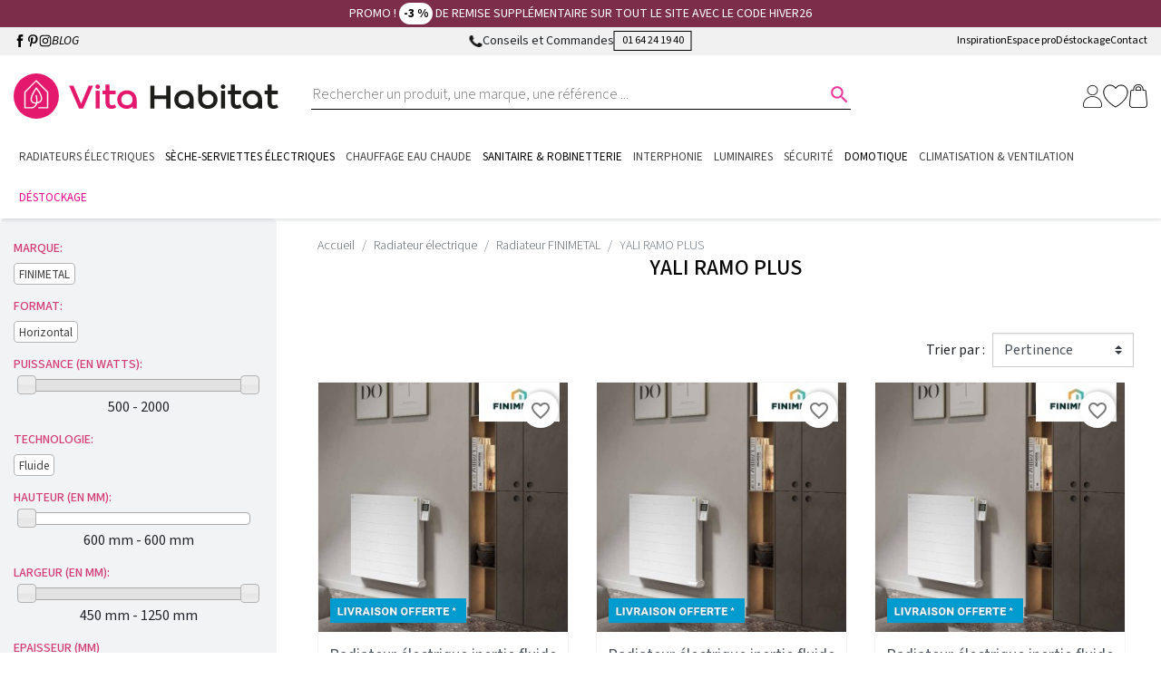

--- FILE ---
content_type: text/html; charset=utf-8
request_url: https://www.vitahabitat.fr/1569-yali-ramo-plus
body_size: 36970
content:

<!doctype html>
<html lang="fr">

<head>
  
     

      <link rel="preconnect" href="https://fonts.googleapis.com">
    <link rel="preconnect" href="https://fonts.gstatic.com" crossorigin> 


  <meta charset="utf-8">


  <meta http-equiv="x-ua-compatible" content="ie=edge">



  <title>Radiateur électrique YALI Ramo Plus de la marque FINIMETAL</title>
  <script data-keepinline="true">
    var cdcGtmApi = '//www.vitahabitat.fr/module/cdc_googletagmanager/async';
    var ajaxShippingEvent = 1;
    var ajaxPaymentEvent = 1;

/* datalayer */
dataLayer = window.dataLayer || [];
    let cdcDatalayer = {"event":"view_item_list","pageCategory":"category","ecommerce":{"currency":"EUR","item_list_id":"cat_1569","item_list_name":"YALI RAMO PLUS","items":[{"item_id":"541266","item_name":"Radiateur electrique inertie fluide YALI RAMO PLUS 500W - FINIMETAL 3926052","item_reference":"3926052","index":1,"item_brand":"FINIMETAL","item_category":"Radiateur electrique","item_category2":"Radiateur FINIMETAL","item_category3":"YALI RAMO PLUS","item_list_id":"cat_1569","item_list_name":"YALI RAMO PLUS","price":"326.61","price_tax_exc":"326.61","price_tax_inc":"391.93","quantity":1,"google_business_vertical":"retail"},{"item_id":"541267","item_name":"Radiateur electrique inertie fluide YALI RAMO PLUS 750W - FINIMETAL 3926082","item_reference":"3926082","index":2,"item_brand":"FINIMETAL","item_category":"Radiateur electrique","item_category2":"Radiateur FINIMETAL","item_category3":"YALI RAMO PLUS","item_list_id":"cat_1569","item_list_name":"YALI RAMO PLUS","price":"355.59","price_tax_exc":"355.59","price_tax_inc":"426.71","quantity":1,"google_business_vertical":"retail"},{"item_id":"541275","item_name":"Radiateur electrique inertie fluide YALI RAMO PLUS 1000W - FINIMETAL 3926102","item_reference":"3926102","index":3,"item_brand":"FINIMETAL","item_category":"Radiateur electrique","item_category2":"Radiateur FINIMETAL","item_category3":"YALI RAMO PLUS","item_list_id":"cat_1569","item_list_name":"YALI RAMO PLUS","price":"384.15","price_tax_exc":"384.15","price_tax_inc":"460.98","quantity":1,"google_business_vertical":"retail"},{"item_id":"541276","item_name":"Radiateur electrique inertie fluide YALI RAMO PLUS 1250W - FINIMETAL 3926122","item_reference":"3926122","index":4,"item_brand":"FINIMETAL","item_category":"Radiateur electrique","item_category2":"Radiateur FINIMETAL","item_category3":"YALI RAMO PLUS","item_list_id":"cat_1569","item_list_name":"YALI RAMO PLUS","price":"430.77","price_tax_exc":"430.77","price_tax_inc":"516.93","quantity":1,"google_business_vertical":"retail"},{"item_id":"541278","item_name":"Radiateur electrique inertie fluide YALI RAMO PLUS 1500W - FINIMETAL 3926152","item_reference":"3926152","index":5,"item_brand":"FINIMETAL","item_category":"Radiateur electrique","item_category2":"Radiateur FINIMETAL","item_category3":"YALI RAMO PLUS","item_list_id":"cat_1569","item_list_name":"YALI RAMO PLUS","price":"478.24","price_tax_exc":"478.24","price_tax_inc":"573.88","quantity":1,"google_business_vertical":"retail"},{"item_id":"541279","item_name":"Radiateur electrique inertie fluide YALI RAMO PLUS 2000W - FINIMETAL 3926202","item_reference":"3926202","index":6,"item_brand":"FINIMETAL","item_category":"Radiateur electrique","item_category2":"Radiateur FINIMETAL","item_category3":"YALI RAMO PLUS","item_list_id":"cat_1569","item_list_name":"YALI RAMO PLUS","price":"564.34","price_tax_exc":"564.34","price_tax_inc":"677.21","quantity":1,"google_business_vertical":"retail"}]},"google_tag_params":{"ecomm_pagetype":"category","ecomm_category":"YALI RAMO PLUS"}};
    dataLayer.push(cdcDatalayer);

/* call to GTM Tag */
(function(w,d,s,l,i){w[l]=w[l]||[];w[l].push({'gtm.start':
new Date().getTime(),event:'gtm.js'});var f=d.getElementsByTagName(s)[0],
j=d.createElement(s),dl=l!='dataLayer'?'&l='+l:'';j.async=true;j.src=
'https://www.googletagmanager.com/gtm.js?id='+i+dl;f.parentNode.insertBefore(j,f);
})(window,document,'script','dataLayer','GTM-NXTJRRJ');

/* async call to avoid cache system for dynamic data */
var cdcgtmreq = new XMLHttpRequest();
cdcgtmreq.onreadystatechange = function() {
    if (cdcgtmreq.readyState == XMLHttpRequest.DONE ) {
        if (cdcgtmreq.status == 200) {
          	var datalayerJs = cdcgtmreq.responseText;
            try {
                var datalayerObj = JSON.parse(datalayerJs);
                dataLayer = dataLayer || [];
                dataLayer.push(datalayerObj);
            } catch(e) {
               console.log("[CDCGTM] error while parsing json");
            }

                    }
        dataLayer.push({
          'event': 'datalayer_ready'
        });
    }
};
cdcgtmreq.open("GET", "//www.vitahabitat.fr/module/cdc_googletagmanager/async?action=user" /*+ "?" + new Date().getTime()*/, true);
cdcgtmreq.setRequestHeader('X-Requested-With', 'XMLHttpRequest');
cdcgtmreq.send();
</script>
  <meta name="description" content="Découvrez le radiateur électrique YALI Ramo Plus de chez FINIMETAL ! Un élément efficace pour votre maison !">
  <meta name="keywords" content="radiateur,électrique,radiateur électrique,YALI RAMO PLUS,FINIMETAL">
        
                 <link rel="preload" fetchpriority="high" as="image" href="https://www.vitahabitat.fr/171862-home_default/radiateur-electrique-inertie-fluide-yali-ramo-plus-500w-finimetal-3926052.jpg" />
               <link rel="preload" fetchpriority="high" as="image" href="https://www.vitahabitat.fr/171871-home_default/radiateur-electrique-inertie-fluide-yali-ramo-plus-750w-finimetal-3926082.jpg" />
               <link rel="preload" fetchpriority="high" as="image" href="https://www.vitahabitat.fr/171879-home_default/radiateur-electrique-inertie-fluide-yali-ramo-plus-1000w-finimetal-3926102.jpg" />
               <link rel="preload" fetchpriority="high" as="image" href="https://www.vitahabitat.fr/171887-home_default/radiateur-electrique-inertie-fluide-yali-ramo-plus-1250w-finimetal-3926122.jpg" />
        
  
  
  
      <link rel="canonical" href="https://www.vitahabitat.fr/1569-yali-ramo-plus">
    
        
  
 <meta property="og:title" content="Radiateur électrique YALI Ramo Plus de la marque FINIMETAL"/>
 <meta property="og:description" content="Découvrez le radiateur électrique YALI Ramo Plus de chez FINIMETAL ! Un élément efficace pour votre maison !"/>
 <meta property="og:type" content="website"/>
 <meta property="og:url" content="https://www.vitahabitat.fr/1569-yali-ramo-plus"/>
 <meta property="og:site_name" content="Vita habitat"/>
 
      <meta property="og:image" content="https://www.vitahabitat.fr/c/1569-category_default/yali-ramo-plus.jpg"/>
  
 <script type="application/ld+json">
 {
     "@context" : "http://schema.org",
     "@type" : "Organization",
     "name" : "Vita habitat",
     "url" : "https://www.vitahabitat.fr/",
     "logo" : {
         "@type":"ImageObject",
         "url":"https://www.vitahabitat.frhttps://www.vitahabitat.fr/img/logo-1756808322.svg"
     }
 }
 
 </script>
 
 <script type="application/ld+json">
 {
     "@context":"http://schema.org",
     "@type":"WebPage",
     "isPartOf": {
         "@type":"WebSite",
         "url":  "https://www.vitahabitat.fr/",
         "name": "Vita habitat"
     },
     "name": "Radiateur électrique YALI Ramo Plus de la marque FINIMETAL",
     "url":  "https://www.vitahabitat.fr/1569-yali-ramo-plus"
 }
 
 
 </script>
    <script type="application/ld+json">
     {
     "@context": "https://schema.org",
     "@type": "BreadcrumbList",
     "itemListElement": [
          {
     "@type": "ListItem",
     "position": 1,
     "name": "Accueil",
     "item": "https://www.vitahabitat.fr/"
     },          {
     "@type": "ListItem",
     "position": 2,
     "name": "Radiateur électrique",
     "item": "https://www.vitahabitat.fr/690-radiateur-electrique"
     },          {
     "@type": "ListItem",
     "position": 3,
     "name": "Radiateur FINIMETAL",
     "item": "https://www.vitahabitat.fr/1566-radiateur-finimetal"
     },          {
     "@type": "ListItem",
     "position": 4,
     "name": "YALI RAMO PLUS",
     "item": "https://www.vitahabitat.fr/1569-yali-ramo-plus"
     }     ]
     }
     </script>
  
  



  <meta name="viewport" content="width=device-width, initial-scale=1">



  <link rel="icon" type="image/vnd.microsoft.icon" href="https://www.vitahabitat.fr/img/favicon.ico?1762440771">
  <link rel="shortcut icon" type="image/x-icon" href="https://www.vitahabitat.fr/img/favicon.ico?1762440771">



   <link rel="stylesheet" media="print" onload="this.onload=null;this.removeAttribute('media');" href="https://fonts.googleapis.com/css2?family=Source+Sans+3:ital,wght@0,200..900;1,200..900&display=swap">
    <link rel="stylesheet" href="https://cdnjs.cloudflare.com/ajax/libs/font-awesome/5.9.0/css/all.min.css" type="text/css" media="all">
  <link rel="stylesheet" href="https://fonts.googleapis.com/css?family=Open+Sans:400,700" type="text/css" media="all">
  <link rel="stylesheet" href="https://www.vitahabitat.fr/themes/vitahabitat/assets/cache/theme-e4962e170.css" type="text/css" media="all">



  

  <script type="text/javascript">
        var ASSearchUrl = "https:\/\/www.vitahabitat.fr\/module\/pm_advancedsearch4\/advancedsearch4";
        var TNTOfficiel = {"timestamp":1768713204303.652,"module":{"name":"tntofficiel","version":"1.0.18","title":"TNT","context":true,"ready":true},"config":{"google":{"map":{"url":"https:\/\/maps.googleapis.com\/maps\/api\/js","data":{"v":"3.exp","key":"AIzaSyA_SRlyzOseT5D4_BCsxwzbyTFbTnmy6rE"},"default":{"lat":46.827742,"lng":2.835644,"zoom":6}}}},"link":{"controller":"categorycontroller","front":{"shop":"https:\/\/www.vitahabitat.fr\/","module":{"translate":"https:\/\/www.vitahabitat.fr\/module\/tntofficiel\/i18n?action=translate","boxDeliveryPoints":"https:\/\/www.vitahabitat.fr\/module\/tntofficiel\/carrier?action=boxDeliveryPoints","saveProductInfo":"https:\/\/www.vitahabitat.fr\/module\/tntofficiel\/carrier?action=saveProductInfo","checkPaymentReady":"https:\/\/www.vitahabitat.fr\/module\/tntofficiel\/carrier?action=checkPaymentReady","storeReceiverInfo":"https:\/\/www.vitahabitat.fr\/module\/tntofficiel\/address?action=storeReceiverInfo","getAddressCities":"https:\/\/www.vitahabitat.fr\/module\/tntofficiel\/address?action=getCities","updateAddressDelivery":"https:\/\/www.vitahabitat.fr\/module\/tntofficiel\/address?action=updateDeliveryAddress","checkAddressPostcodeCity":"https:\/\/www.vitahabitat.fr\/module\/tntofficiel\/address?action=checkPostcodeCity"},"page":{"order":"https:\/\/www.vitahabitat.fr\/commande"}},"back":null,"image":"\/modules\/tntofficiel\/views\/img\/"},"country":{"3":"BE","8":"FR"},"carrier":{"list":{"195":{"account_type":"*","carrier_type":"ENTERPRISE"},"196":{"account_type":"*","carrier_type":"INDIVIDUAL"},"197":{"account_type":"*","carrier_type":"DROPOFFPOINT"}}},"order":{"isTNT":false}};
        var adtm_activeLink = {"id":1569,"type":"category"};
        var adtm_isToggleMode = true;
        var adtm_menuHamburgerSelector = "#menu-icon, .menu-icon";
        var adtm_stickyOnMobile = false;
        var ajaxurl = "https:\/\/www.vitahabitat.fr\/module\/ne_custompresenter\/ajax";
        var as4_orderBySalesAsc = "Meilleures ventes en dernier";
        var as4_orderBySalesDesc = "Meilleures ventes en premier";
        var blockwishlistController = "https:\/\/www.vitahabitat.fr\/module\/blockwishlist\/action";
        var comment_tab = "1";
        var jolisearch = {"amb_joli_search_action":"https:\/\/www.vitahabitat.fr\/module\/ambjolisearch\/jolisearch","amb_joli_search_link":"https:\/\/www.vitahabitat.fr\/module\/ambjolisearch\/jolisearch","amb_joli_search_controller":"jolisearch","blocksearch_type":"top","show_cat_desc":0,"ga_acc":0,"id_lang":1,"url_rewriting":true,"use_autocomplete":1,"minwordlen":3,"l_products":"Nos produits","l_manufacturers":"Nos marques","l_suppliers":"Nos fournisseurs","l_categories":"Nos cat\u00e9gories","l_no_results_found":"Aucun produit ne correspond \u00e0 cette recherche","l_more_results":"Montrer tous les r\u00e9sultats \u00bb","ENT_QUOTES":3,"jolisearch_position":{"my":"center top","at":"center bottom","collision":"fit none"},"classes":"ps17 centered-list","display_manufacturer":"","display_supplier":"","display_category":"","use_mobile_ux":"","mobile_media_breakpoint":"576","mobile_opening_selector":"","show_add_to_cart_button":"","add_to_cart_button_style":1,"show_features":"","feature_ids":[],"show_feature_values_only":false,"show_price":"1","theme":"finder"};
        var lgcomments_products_default_display = "3";
        var lgcomments_products_extra_display = "10";
        var module_dir = "\/modules\/lgcomments\/";
        var order_button_content = "Cr\u00e9er un devis";
        var pm_crosssellingoncart = {"product_selection":[],"products_quantity":4,"products_quantity_tablet":3,"products_quantity_mobile":2,"order_page_link":"https:\/\/www.vitahabitat.fr\/commande","nbItems":0};
        var prestashop = {"cart":{"products":[],"totals":{"total":{"type":"total","label":"Total","amount":0,"value":"0,00\u00a0\u20ac"},"total_including_tax":{"type":"total","label":"Total TTC","amount":0,"value":"0,00\u00a0\u20ac"},"total_excluding_tax":{"type":"total","label":"Total HT :","amount":0,"value":"0,00\u00a0\u20ac"}},"subtotals":{"products":{"type":"products","label":"Sous-total","amount":0,"value":"0,00\u00a0\u20ac"},"discounts":null,"shipping":{"type":"shipping","label":"Livraison","amount":0,"value":""},"tax":null},"products_count":0,"summary_string":"0 articles","vouchers":{"allowed":1,"added":[]},"discounts":[{"id_cart_rule":null,"id_customer":"0","date_from":"2026-01-07 08:03:07","date_to":"2026-02-04 10:03:12","description":"3% de remise suppl\u00e9mentaire sur TOUT le site !","quantity":"482","quantity_per_user":"10","priority":"1","partial_use":"0","code":"HIVER26","minimum_amount":"1.000000","minimum_amount_tax":"1","minimum_amount_currency":"1","minimum_amount_shipping":"0","country_restriction":"0","carrier_restriction":"0","group_restriction":"0","cart_rule_restriction":"1","product_restriction":"0","shop_restriction":"0","free_shipping":"0","reduction_percent":"3.00","reduction_amount":"0.000000","reduction_tax":"1","reduction_currency":"1","reduction_product":"0","reduction_exclude_special":"0","gift_product":"0","gift_product_attribute":"0","highlight":"1","active":"1","date_add":"2026-01-06 10:03:39","date_upd":"2026-01-18 00:12:48","id_lang":null,"name":null,"quantity_for_user":10}],"minimalPurchase":0,"minimalPurchaseRequired":""},"currency":{"id":1,"name":"Euro","iso_code":"EUR","iso_code_num":"978","sign":"\u20ac"},"customer":{"lastname":null,"firstname":null,"email":null,"birthday":null,"newsletter":null,"newsletter_date_add":null,"optin":null,"website":null,"company":null,"siret":null,"ape":null,"is_logged":false,"gender":{"type":null,"name":null},"addresses":[]},"country":{"id_zone":"9","id_currency":"0","call_prefix":"33","iso_code":"FR","active":"1","contains_states":"0","need_identification_number":"0","need_zip_code":"1","zip_code_format":"NNNNN","display_tax_label":"1","name":"France","id":8},"language":{"name":"Fran\u00e7ais (French)","iso_code":"fr","locale":"fr-FR","language_code":"fr-FR","active":"1","is_rtl":"0","date_format_lite":"d\/m\/Y","date_format_full":"d\/m\/Y H:i:s","id":1},"page":{"title":"","canonical":"https:\/\/www.vitahabitat.fr\/1569-yali-ramo-plus","meta":{"title":"Radiateur \u00e9lectrique YALI Ramo Plus de la marque FINIMETAL","description":"D\u00e9couvrez le radiateur \u00e9lectrique YALI Ramo Plus de chez FINIMETAL ! Un \u00e9l\u00e9ment efficace pour votre maison !","keywords":"radiateur,\u00e9lectrique,radiateur \u00e9lectrique,YALI RAMO PLUS,FINIMETAL","robots":"index"},"page_name":"category","body_classes":{"lang-fr":true,"lang-rtl":false,"country-FR":true,"currency-EUR":true,"layout-left-column":true,"page-category":true,"tax-display-enabled":true,"page-customer-account":false,"category-id-1569":true,"category-YALI RAMO PLUS":true,"category-id-parent-1566":true,"category-depth-level-4":true},"admin_notifications":[],"password-policy":{"feedbacks":{"0":"Tr\u00e8s faible","1":"Faible","2":"Moyenne","3":"Fort","4":"Tr\u00e8s fort","Straight rows of keys are easy to guess":"Les suites de touches sur le clavier sont faciles \u00e0 deviner","Short keyboard patterns are easy to guess":"Les mod\u00e8les courts sur le clavier sont faciles \u00e0 deviner.","Use a longer keyboard pattern with more turns":"Utilisez une combinaison de touches plus longue et plus complexe.","Repeats like \"aaa\" are easy to guess":"Les r\u00e9p\u00e9titions (ex. : \"aaa\") sont faciles \u00e0 deviner.","Repeats like \"abcabcabc\" are only slightly harder to guess than \"abc\"":"Les r\u00e9p\u00e9titions (ex. : \"abcabcabc\") sont seulement un peu plus difficiles \u00e0 deviner que \"abc\".","Sequences like abc or 6543 are easy to guess":"Les s\u00e9quences (ex. : abc ou 6543) sont faciles \u00e0 deviner.","Recent years are easy to guess":"Les ann\u00e9es r\u00e9centes sont faciles \u00e0 deviner.","Dates are often easy to guess":"Les dates sont souvent faciles \u00e0 deviner.","This is a top-10 common password":"Ce mot de passe figure parmi les 10 mots de passe les plus courants.","This is a top-100 common password":"Ce mot de passe figure parmi les 100 mots de passe les plus courants.","This is a very common password":"Ceci est un mot de passe tr\u00e8s courant.","This is similar to a commonly used password":"Ce mot de passe est similaire \u00e0 un mot de passe couramment utilis\u00e9.","A word by itself is easy to guess":"Un mot seul est facile \u00e0 deviner.","Names and surnames by themselves are easy to guess":"Les noms et les surnoms seuls sont faciles \u00e0 deviner.","Common names and surnames are easy to guess":"Les noms et les pr\u00e9noms courants sont faciles \u00e0 deviner.","Use a few words, avoid common phrases":"Utilisez quelques mots, \u00e9vitez les phrases courantes.","No need for symbols, digits, or uppercase letters":"Pas besoin de symboles, de chiffres ou de majuscules.","Avoid repeated words and characters":"\u00c9viter de r\u00e9p\u00e9ter les mots et les caract\u00e8res.","Avoid sequences":"\u00c9viter les s\u00e9quences.","Avoid recent years":"\u00c9vitez les ann\u00e9es r\u00e9centes.","Avoid years that are associated with you":"\u00c9vitez les ann\u00e9es qui vous sont associ\u00e9es.","Avoid dates and years that are associated with you":"\u00c9vitez les dates et les ann\u00e9es qui vous sont associ\u00e9es.","Capitalization doesn't help very much":"Les majuscules ne sont pas tr\u00e8s utiles.","All-uppercase is almost as easy to guess as all-lowercase":"Un mot de passe tout en majuscules est presque aussi facile \u00e0 deviner qu'un mot de passe tout en minuscules.","Reversed words aren't much harder to guess":"Les mots invers\u00e9s ne sont pas beaucoup plus difficiles \u00e0 deviner.","Predictable substitutions like '@' instead of 'a' don't help very much":"Les substitutions pr\u00e9visibles comme '\"@\" au lieu de \"a\" n'aident pas beaucoup.","Add another word or two. Uncommon words are better.":"Ajoutez un autre mot ou deux. Pr\u00e9f\u00e9rez les mots peu courants."}}},"shop":{"name":"Vita habitat","logo":"https:\/\/www.vitahabitat.fr\/img\/logo-1756808322.svg","stores_icon":"https:\/\/www.vitahabitat.fr\/img\/logo_stores.png","favicon":"https:\/\/www.vitahabitat.fr\/img\/favicon.ico"},"core_js_public_path":"\/themes\/","urls":{"base_url":"https:\/\/www.vitahabitat.fr\/","current_url":"https:\/\/www.vitahabitat.fr\/1569-yali-ramo-plus","shop_domain_url":"https:\/\/www.vitahabitat.fr","img_ps_url":"https:\/\/www.vitahabitat.fr\/img\/","img_cat_url":"https:\/\/www.vitahabitat.fr\/img\/c\/","img_lang_url":"https:\/\/www.vitahabitat.fr\/img\/l\/","img_prod_url":"https:\/\/www.vitahabitat.fr\/img\/p\/","img_manu_url":"https:\/\/www.vitahabitat.fr\/img\/m\/","img_sup_url":"https:\/\/www.vitahabitat.fr\/img\/su\/","img_ship_url":"https:\/\/www.vitahabitat.fr\/img\/s\/","img_store_url":"https:\/\/www.vitahabitat.fr\/img\/st\/","img_col_url":"https:\/\/www.vitahabitat.fr\/img\/co\/","img_url":"https:\/\/www.vitahabitat.fr\/themes\/ps8-netenvie\/assets\/img\/","css_url":"https:\/\/www.vitahabitat.fr\/themes\/ps8-netenvie\/assets\/css\/","js_url":"https:\/\/www.vitahabitat.fr\/themes\/ps8-netenvie\/assets\/js\/","pic_url":"https:\/\/www.vitahabitat.fr\/upload\/","theme_assets":"https:\/\/www.vitahabitat.fr\/themes\/ps8-netenvie\/assets\/","theme_dir":"https:\/\/www.vitahabitat.fr\/themes\/vitahabitat\/","child_theme_assets":"https:\/\/www.vitahabitat.fr\/themes\/vitahabitat\/assets\/","child_img_url":"https:\/\/www.vitahabitat.fr\/themes\/vitahabitat\/assets\/img\/","child_css_url":"https:\/\/www.vitahabitat.fr\/themes\/vitahabitat\/assets\/css\/","child_js_url":"https:\/\/www.vitahabitat.fr\/themes\/vitahabitat\/assets\/js\/","pages":{"address":"https:\/\/www.vitahabitat.fr\/adresse","addresses":"https:\/\/www.vitahabitat.fr\/adresses","authentication":"https:\/\/www.vitahabitat.fr\/connexion","manufacturer":"https:\/\/www.vitahabitat.fr\/marques","cart":"https:\/\/www.vitahabitat.fr\/panier","category":"https:\/\/www.vitahabitat.fr\/index.php?controller=category","cms":"https:\/\/www.vitahabitat.fr\/index.php?controller=cms","contact":"https:\/\/www.vitahabitat.fr\/contactez-nous","discount":"https:\/\/www.vitahabitat.fr\/reduction","guest_tracking":"https:\/\/www.vitahabitat.fr\/suivi-commande-invite","history":"https:\/\/www.vitahabitat.fr\/historique-commandes","identity":"https:\/\/www.vitahabitat.fr\/identite","index":"https:\/\/www.vitahabitat.fr\/","my_account":"https:\/\/www.vitahabitat.fr\/mon-compte","order_confirmation":"https:\/\/www.vitahabitat.fr\/confirmation-commande","order_detail":"https:\/\/www.vitahabitat.fr\/index.php?controller=order-detail","order_follow":"https:\/\/www.vitahabitat.fr\/suivi-commande","order":"https:\/\/www.vitahabitat.fr\/commande","order_return":"https:\/\/www.vitahabitat.fr\/index.php?controller=order-return","order_slip":"https:\/\/www.vitahabitat.fr\/avoirs","pagenotfound":"https:\/\/www.vitahabitat.fr\/page-introuvable","password":"https:\/\/www.vitahabitat.fr\/recuperation-mot-de-passe","pdf_invoice":"https:\/\/www.vitahabitat.fr\/index.php?controller=pdf-invoice","pdf_order_return":"https:\/\/www.vitahabitat.fr\/index.php?controller=pdf-order-return","pdf_order_slip":"https:\/\/www.vitahabitat.fr\/index.php?controller=pdf-order-slip","prices_drop":"https:\/\/www.vitahabitat.fr\/promotions","product":"https:\/\/www.vitahabitat.fr\/index.php?controller=product","registration":"https:\/\/www.vitahabitat.fr\/inscription","search":"https:\/\/www.vitahabitat.fr\/recherche","sitemap":"https:\/\/www.vitahabitat.fr\/plan-site","stores":"https:\/\/www.vitahabitat.fr\/magasins","supplier":"https:\/\/www.vitahabitat.fr\/fournisseurs","new_products":"https:\/\/www.vitahabitat.fr\/nouveaux-produits","brands":"https:\/\/www.vitahabitat.fr\/marques","register":"https:\/\/www.vitahabitat.fr\/inscription","order_login":"https:\/\/www.vitahabitat.fr\/commande?login=1"},"alternative_langs":[],"actions":{"logout":"https:\/\/www.vitahabitat.fr\/?mylogout="},"no_picture_image":{"bySize":{"small_default":{"url":"https:\/\/www.vitahabitat.fr\/img\/p\/fr-default-small_default.jpg","width":98,"height":98},"cart_default":{"url":"https:\/\/www.vitahabitat.fr\/img\/p\/fr-default-cart_default.jpg","width":125,"height":125},"pdt_180":{"url":"https:\/\/www.vitahabitat.fr\/img\/p\/fr-default-pdt_180.jpg","width":180,"height":180},"home_default":{"url":"https:\/\/www.vitahabitat.fr\/img\/p\/fr-default-home_default.jpg","width":250,"height":250},"pdt_300":{"url":"https:\/\/www.vitahabitat.fr\/img\/p\/fr-default-pdt_300.jpg","width":300,"height":300},"pdt_360":{"url":"https:\/\/www.vitahabitat.fr\/img\/p\/fr-default-pdt_360.jpg","width":360,"height":360},"medium_default":{"url":"https:\/\/www.vitahabitat.fr\/img\/p\/fr-default-medium_default.jpg","width":452,"height":452},"pdt_540":{"url":"https:\/\/www.vitahabitat.fr\/img\/p\/fr-default-pdt_540.jpg","width":650,"height":650},"large_default":{"url":"https:\/\/www.vitahabitat.fr\/img\/p\/fr-default-large_default.jpg","width":1200,"height":1200}},"small":{"url":"https:\/\/www.vitahabitat.fr\/img\/p\/fr-default-small_default.jpg","width":98,"height":98},"medium":{"url":"https:\/\/www.vitahabitat.fr\/img\/p\/fr-default-pdt_300.jpg","width":300,"height":300},"large":{"url":"https:\/\/www.vitahabitat.fr\/img\/p\/fr-default-large_default.jpg","width":1200,"height":1200},"legend":""}},"configuration":{"display_taxes_label":true,"display_prices_tax_incl":true,"is_catalog":false,"show_prices":true,"opt_in":{"partner":false},"quantity_discount":{"type":"discount","label":"Remise sur prix unitaire"},"voucher_enabled":1,"return_enabled":1},"field_required":[],"breadcrumb":{"links":[{"title":"Accueil","url":"https:\/\/www.vitahabitat.fr\/"},{"title":"Radiateur \u00e9lectrique","url":"https:\/\/www.vitahabitat.fr\/690-radiateur-electrique"},{"title":"Radiateur FINIMETAL","url":"https:\/\/www.vitahabitat.fr\/1566-radiateur-finimetal"},{"title":"YALI RAMO PLUS","url":"https:\/\/www.vitahabitat.fr\/1569-yali-ramo-plus"}],"count":4},"link":{"protocol_link":"https:\/\/","protocol_content":"https:\/\/"},"time":1768713204,"static_token":"2f47e6bfd7f574f7a82a1a805c7c6bd1","token":"daf1ee3fbfae7e57d6741ab09819ab63","debug":false,"modules":{"prettyblocks":{"theme_settings":{"remove_default_blocks":true},"id_shop":1,"shop_name":"Vita habitat","shop_current_url":"https:\/\/www.vitahabitat.fr\/"}}};
        var productsAlreadyTagged = [];
        var psemailsubscription_subscription = "https:\/\/www.vitahabitat.fr\/module\/ps_emailsubscription\/subscription";
        var removeFromWishlistUrl = "https:\/\/www.vitahabitat.fr\/module\/blockwishlist\/action?action=deleteProductFromWishlist";
        var review_controller_link = "https:\/\/www.vitahabitat.fr\/module\/lgcomments\/reviews";
        var review_controller_name = "index.php?controller=module-lgcomments-reviews";
        var send_successfull_msg = "La critique a \u00e9t\u00e9 correctement envoy\u00e9e.";
        var sliderblocks = 4;
        var star_color = "yellow";
        var star_style = "plain";
        var token = "2f47e6bfd7f574f7a82a1a805c7c6bd1";
        var wishlistAddProductToCartUrl = "https:\/\/www.vitahabitat.fr\/module\/blockwishlist\/action?action=addProductToCart";
        var wishlistUrl = "https:\/\/www.vitahabitat.fr\/module\/blockwishlist\/view";
      </script>



  <script type="text/javascript">
    
    var _spmq = {"url":"\/\/www.vitahabitat.fr\/1569-yali-ramo-plus","user":null,"id_product":"","id_category":"1569","id_manufacturer":"","spm_ident":"SYtl2nP1","language":"fr","id_cart":null};
    var _spm_id_combination = function() {
        return (typeof(document.getElementById('idCombination')) != 'undefined' && document.getElementById('idCombination') != null ?
            document.getElementById('idCombination').value : ''
        );
    };
    (function() {
        var spm = document.createElement('script');
        spm.type = 'text/javascript';
        spm.defer = true;
        spm.src = 'https://marketing.vitahabitat.fr/app.js?url=%2F%2Fwww.vitahabitat.fr%2F1569-yali-ramo-plus&id_product=&id_category=1569&id_manufacturer=&spm_ident=SYtl2nP1&language=fr&cart_hash=79158164bc865f379f7daedcf2226af8aa7cf526&id_combination='+_spm_id_combination();
        var s_spm = document.getElementsByTagName('script')[0];
        s_spm.parentNode.insertBefore(spm, s_spm);
    })();
    
</script>






  
</head>

<body id="category" class="lang-fr country-fr currency-eur layout-left-column page-category tax-display-enabled category-id-1569 category-yali-ramo-plus category-id-parent-1566 category-depth-level-4">

  
    <!-- Google Tag Manager (noscript) -->
<noscript><iframe src="https://www.googletagmanager.com/ns.html?id=GTM-NXTJRRJ"
height="0" width="0" style="display:none;visibility:hidden"></iframe></noscript>
<!-- End Google Tag Manager (noscript) -->

  

  
      

  <header id="header" class="l-header">
    
      
    <div class="header-banner">
        

 <div data-prettyblocks-zone="displayBanner" >
     <div  data-block data-instance-id="664f6541b0868" data-id-prettyblocks="17">
                                                  <div style="background-color: #7c2d4a " class="banner">
                <div class=" container}">
                <p>PROMO ! <strong>-3 %</strong> de remise supplémentaire sur tout le site avec le code HIVER26</p>
                </div>
            </div>
          </div>
    </div>
<div class="d-none blocks text-center w-100 p-5" data-zone-name="displayBanner"  ></div>



    </div>



    <div class="header-nav u-bor-bot d-none d-lg-block">
        <div class="header__container container">
            <div class="u-a-i-c d--flex-between visible--desktop">
                <div class="small">
                    
    <div class="social-sharing">
                                    <a class="text-hide mb-2 social-share-btn my-auto" href="http://www.facebook.com/www.vitahabitat.fr/" target="_blank" rel="nofollow noopener">
                    <?xml version="1.0" encoding="utf-8"?>
                    <svg version="1.2" baseProfile="tiny" id="facebook_svg" xmlns="http://www.w3.org/2000/svg" xmlns:xlink="http://www.w3.org/1999/xlink"
                         x="0px" y="0px" viewBox="0 0 25 25" overflow="visible" xml:space="preserve">
                        <path id="XMLID_659_"  d="M9.36,24.95h5.01V12.39h3.5l0.37-4.2h-3.87c0,0,0-1.57,0-2.39c0-0.99,0.2-1.38,1.16-1.38
                              c0.77,0,2.71,0,2.71,0V0.05c0,0-2.86,0-3.47,0c-3.73,0-5.41,1.64-5.41,4.79c0,2.74,0,3.35,0,3.35H6.75v4.26h2.61V24.95z"/>
                    </svg>
                </a>
                                                <a class="text-hide mb-2 social-share-btn my-auto" href="https://www.pinterest.fr/vitahabitat/" target="_blank" rel="nofollow noopener">
                    <?xml version="1.0" encoding="utf-8"?>
                    <svg version="1.2" baseProfile="tiny" id="pinterest_svg" xmlns="http://www.w3.org/2000/svg" xmlns:xlink="http://www.w3.org/1999/xlink"
                         x="0px" y="0px" viewBox="0 0 25 25" overflow="visible" xml:space="preserve">
                        <path id="XMLID_646_"  d="M6.31,14.41c0.32,0.13,0.61,0.01,0.7-0.35c0.06-0.25,0.22-0.87,0.29-1.13
                              c0.09-0.35,0.06-0.48-0.2-0.78c-0.57-0.67-0.93-1.53-0.93-2.76c0-3.55,2.66-6.73,6.92-6.73c3.77,0,5.85,2.31,5.85,5.39
                              c0,4.05-1.79,7.47-4.46,7.47c-1.47,0-2.57-1.22-2.22-2.71c0.42-1.78,1.24-3.7,1.24-4.99c0-1.15-0.62-2.11-1.9-2.11
                              c-1.5,0-2.71,1.55-2.71,3.64c0,1.33,0.45,2.22,0.45,2.22s-1.54,6.52-1.81,7.66C7,21.51,7.45,24.3,7.49,24.58
                              c0.02,0.17,0.24,0.21,0.33,0.08c0.14-0.18,1.93-2.39,2.54-4.6c0.17-0.62,0.99-3.86,0.99-3.86c0.49,0.93,1.92,1.75,3.43,1.75
                              c4.52,0,7.58-4.12,7.58-9.63c0-4.17-3.53-8.05-8.9-8.05c-6.68,0-10.04,4.79-10.04,8.78C3.43,11.46,4.34,13.61,6.31,14.41z"/>
                    </svg>
                </a>
                                                <a class="text-hide mb-2 social-share-btn my-auto" href="https://www.instagram.com/vita_habitat/" target="_blank" rel="nofollow noopener">
                    <?xml version="1.0" encoding="utf-8"?>
                    <svg version="1.2" baseProfile="tiny" id="instagram_svg" xmlns="http://www.w3.org/2000/svg" xmlns:xlink="http://www.w3.org/1999/xlink"
                         x="0px" y="0px" viewBox="0 0 25 25" overflow="visible" xml:space="preserve">
                        <g id="XMLID_649_">
                            <path id="XMLID_656_"  d="M12.5,3.24c3.02,0,3.37,0.01,4.56,0.07c1.1,0.05,1.7,0.23,2.1,0.39
                                  c0.53,0.2,0.9,0.45,1.3,0.84c0.4,0.4,0.64,0.77,0.84,1.3c0.15,0.4,0.34,1,0.39,2.1c0.05,1.19,0.07,1.55,0.07,4.56
                                  c0,3.02-0.01,3.37-0.07,4.56c-0.05,1.1-0.23,1.7-0.39,2.1c-0.2,0.53-0.45,0.9-0.84,1.3c-0.4,0.4-0.77,0.64-1.3,0.84
                                  c-0.4,0.15-1,0.34-2.1,0.39c-1.19,0.05-1.55,0.07-4.56,0.07c-3.02,0-3.37-0.01-4.56-0.07c-1.1-0.05-1.7-0.23-2.1-0.39
                                  c-0.53-0.2-0.9-0.45-1.3-0.84c-0.4-0.4-0.64-0.77-0.84-1.3c-0.15-0.4-0.34-1-0.39-2.1c-0.05-1.19-0.07-1.55-0.07-4.56
                                  c0-3.02,0.01-3.37,0.07-4.56c0.05-1.1,0.23-1.7,0.39-2.1c0.2-0.53,0.45-0.9,0.84-1.3c0.4-0.4,0.77-0.64,1.3-0.84
                                  c0.4-0.15,1-0.34,2.1-0.39C9.13,3.25,9.48,3.24,12.5,3.24 M12.5,1.21c-3.07,0-3.45,0.01-4.66,0.07C6.64,1.33,5.82,1.52,5.1,1.8
                                  c-0.74,0.29-1.37,0.67-2,1.3c-0.63,0.63-1.01,1.26-1.3,2C1.52,5.82,1.33,6.64,1.27,7.84c-0.06,1.2-0.07,1.59-0.07,4.66
                                  s0.01,3.45,0.07,4.66c0.05,1.2,0.25,2.02,0.52,2.74c0.29,0.74,0.67,1.37,1.3,2c0.63,0.63,1.26,1.01,2,1.3
                                  c0.72,0.28,1.54,0.47,2.74,0.52c1.2,0.05,1.59,0.07,4.66,0.07c3.07,0,3.45-0.01,4.66-0.07c1.2-0.05,2.02-0.25,2.74-0.52
                                  c0.74-0.29,1.37-0.67,2-1.3c0.63-0.63,1.01-1.26,1.3-2c0.28-0.72,0.47-1.54,0.52-2.74c0.05-1.2,0.07-1.59,0.07-4.66
                                  s-0.01-3.45-0.07-4.66c-0.05-1.2-0.25-2.02-0.52-2.74c-0.29-0.74-0.67-1.37-1.3-2c-0.63-0.63-1.26-1.01-2-1.3
                                  c-0.72-0.28-1.54-0.47-2.74-0.52C15.95,1.22,15.57,1.21,12.5,1.21"/>
                            <path id="XMLID_653_" d="M12.5,6.7c-3.2,0-5.8,2.6-5.8,5.8s2.6,5.8,5.8,5.8c3.2,0,5.8-2.6,5.8-5.8
                                  S15.7,6.7,12.5,6.7 M12.5,16.26c-2.08,0-3.76-1.69-3.76-3.76c0-2.08,1.69-3.76,3.76-3.76c2.08,0,3.76,1.69,3.76,3.76
                                  C16.26,14.58,14.58,16.26,12.5,16.26"/>
                            <path id="XMLID_652_" d="M19.88,6.47c0,0.75-0.61,1.36-1.36,1.36c-0.75,0-1.36-0.61-1.36-1.36s0.61-1.36,1.36-1.36
                                  C19.28,5.12,19.88,5.72,19.88,6.47"/>
                        </g>
                    </svg>
                </a>
                            <a class="link" href="/blog">BLOG</a>
    </div>

<div id="_desktop_contact_link">
  <div id="contact-link">
    	  <img src="/themes/vitahabitat/assets/img/telephone.png" alt=""> 	
	  Conseils et Commandes
	  <a class="btn btn-black btn-inverted btn-xs" href="tel:01 64 24 19 40">01 64 24 19 40</a>
      </div>
</div>
          <a id="link-mobile" href="tel:01 64 24 19 40"><img src="/themes/vitahabitat/assets/img/telephone.png" alt=""></a>
    
                </div>
                <div class="header-nav__right">
                      


 <div data-prettyblocks-zone="displayNav2" >
     <div  data-block data-instance-id="664f66a912fa9" data-id-prettyblocks="18">
                                              <div style="" class="nemenu">
		<div class="nav">
					<a href="/content/32-inspirations">								Inspiration
			</a>					<a href="/professional-account-creation?back=my-account">								Espace pro
			</a>					<a href="/565-destockage-chauffage-alarme-domotique">								Déstockage
			</a>					<a href="/contactez-nous">								Contact
			</a>			</div>
	</div>          </div>
    </div>
<div class="d-none blocks text-center w-100 p-5" data-zone-name="displayNav2"  ></div>



                </div>
            </div>
        </div>
    </div>



    <div class="container header-top d--flex-between u-a-i-c">
        <div class="header__left header-top__col">
			<button class="btn d-xl-none" id="menu-icon" data-toggle="modal" data-target="#mobile_top_menu_wrapper">
				<i class="material-icons d-inline">&#xE5D2;</i>
			</button>
			<a href="https://www.vitahabitat.fr/" class="header__logo">
				<img class="logo img-fluid" src="https://www.vitahabitat.fr/img/logo-1756808322.svg" alt="Vita habitat" width="289" height="50">
			</a>
        </div>
        <div class="header__search d-none d-lg-block">
            <div id="search_widget" class="jolisearch-widget search-widget" data-search-controller-url="https://www.vitahabitat.fr/module/ambjolisearch/jolisearch">
	<form method="get" action="https%3A%2F%2Fwww.vitahabitat.fr%2Fmodule%2Fambjolisearch%2Fjolisearch">
		<input type="hidden" name="controller" value="search">
		<input type="text" name="s" value="" placeholder="Rechercher un produit, une marque, une référence ..." aria-label="Rechercher un produit, une marque, une référence ...">
		<button type="submit">
			<i class="material-icons search">&#xE8B6;</i>
      <span class="hidden-xl-down">Rechercher un produit, une marque, une référence ...</span>
		</button>
	</form>
</div>
        </div>
        <div class="header__right header-top__col">
			<div class="search-icon d-lg-none" onclick="openSearch()">
				<i class="material-icons search"></i>
			</div>
            <div class="user-info header__rightitem">
      <a
      href="https://www.vitahabitat.fr/mon-compte"
      class="u-link-body"
      title="Identifiez-vous"
      rel="nofollow"
    >
    <img class="" src="/themes/vitahabitat/assets/img/utilisateur.png" alt="Vita habitat" width="22" height="26">
    </a>
  </div>
    <a
      href="https://www.vitahabitat.fr/mon-compte"
      class="u-link-body"
      title="Identifiez-vous"
      rel="nofollow"
    >
      <img class="" src="/themes/vitahabitat/assets/img/coeur.svg" alt="Liste d&#039;envies" width="30" height="30">
    </a>
<div>
  <div class="blockcart cart-preview header__rightitem inactive"
    data-refresh-url="//www.vitahabitat.fr/module/ps_shoppingcart/ajax">
    <div class="shopping-cart">
              <img class="" src="/themes/vitahabitat/assets/img/caddie.png" alt="Vita habitat" width="20" height="26">
            </div>
  </div>
</div>
        </div>
    </div>
    <div class="container">
        <!-- MODULE PM_AdvancedTopMenu || Presta-Module.com -->
<div id="_desktop_top_menu" class="adtm_menu_container ">
	<div id="adtm_menu" data-open-method="1" class="" data-active-id="1569" data-active-type="category">
		<div id="adtm_menu_inner" class="clearfix advtm_open_on_hover">
			<ul id="menu">
								<li class="li-niveau1 advtm_menu_toggle">
					<a href="#" class="a-niveau1 adtm_toggle_menu_button"><span class="advtm_menu_span adtm_toggle_menu_button_text">Menu</span></a>
				</li>
																		
																																																								<li class="li-niveau1 advtm_menu_1 sub">
						<a
    href="https://www.vitahabitat.fr/690-radiateur-electrique"
    title="Radiateurs électriques"
        class="  a-niveau1"
     data-type="category"     data-id="690">

    <span class="advtm_menu_span advtm_menu_span_1">
Radiateurs électriques
    </span>

</a>
											<div class="adtm_sub">
													<table class="columnWrapTable">
							<tr>
																							
																<td class="adtm_column_wrap_td advtm_column_wrap_td_36 advtm_hide_desktop">
									<div class="adtm_column_wrap advtm_column_wrap_36">
																			<div class="adtm_column_wrap_sizer">&nbsp;</div>
																																																												<div class="adtm_column adtm_column_67 advtm_hide_desktop">
																																		<span class="column_wrap_title">
												<a
    href="https://www.vitahabitat.fr/690-radiateur-electrique"
    title="Voir Tous les Radiateurs Electriques"
        class="  "
     data-type="category"     data-id="690">

Voir Tous les Radiateurs Electriques

</a>
											</span>
																																																									</div>
																																																</div>
								</td>
																															
																<td class="adtm_column_wrap_td advtm_column_wrap_td_4">
									<div class="adtm_column_wrap advtm_column_wrap_4">
																			<div class="adtm_column_wrap_sizer">&nbsp;</div>
																																																												<div class="adtm_column adtm_column_17">
																																		<span class="column_wrap_title">
												<a
    href="https://www.vitahabitat.fr/690-radiateur-electrique"
    title="Les plus grandes marques :"
        class="  "
     data-type="category"     data-id="690">

Les plus grandes marques :

</a>
											</span>
																																															<ul class="adtm_elements adtm_elements_17">
																																																																			<li class="">
													<a
    href="https://www.vitahabitat.fr/470-radiateur-acova"
    title="Radiateur ACOVA"
        class="  "
     data-type="category"     data-id="470">

<i class="pmAtmIcon fas fa-angle-right"></i>Radiateur ACOVA

</a>
												</li>
																																																																																	<li class="">
													<a
    href="https://www.vitahabitat.fr/46-radiateur-atlantic"
    title="Radiateur ATLANTIC"
        class="  "
     data-type="category"     data-id="46">

<i class="pmAtmIcon fas fa-angle-right"></i>Radiateur ATLANTIC

</a>
												</li>
																																																																																	<li class="">
													<a
    href="https://www.vitahabitat.fr/1577-radiateurs-intuis"
    title="Radiateur INTUIS"
        class="  "
     data-type="category"     data-id="1577">

<i class="pmAtmIcon fas fa-angle-right"></i>Radiateur INTUIS

</a>
												</li>
																																																																																	<li class="">
													<a
    href="https://www.vitahabitat.fr/40-radiateur-thermor"
    title="Radiateur THERMOR"
        class="  "
     data-type="category"     data-id="40">

<i class="pmAtmIcon fas fa-angle-right"></i>Radiateur THERMOR

</a>
												</li>
																																																																																	<li class="">
													<a
    href="https://www.vitahabitat.fr/1566-radiateur-finimetal"
    title="Radiateur FINIMETAL"
        class="  "
     data-type="category"     data-id="1566">

<i class="pmAtmIcon fas fa-angle-right"></i>Radiateur FINIMETAL

</a>
												</li>
																																																																																	<li class="">
													<a
    href="https://www.vitahabitat.fr/676-radiateur-valderoma"
    title="Radiateur VALDEROMA"
        class="  "
     data-type="category"     data-id="676">

<i class="pmAtmIcon fas fa-angle-right"></i>Radiateur VALDEROMA

</a>
												</li>
																																																																																	<li class="">
													<a
    href="https://www.vitahabitat.fr/1677-radiateur-intuis-signature-campa"
    title="Radiateur INTUIS SIGNATURE (Campa)"
        class="  "
     data-type="category"     data-id="1677">

<i class="pmAtmIcon fas fa-angle-right"></i>Radiateur INTUIS SIGNATURE (Campa)

</a>
												</li>
																																																																																	<li class="">
													<a
    href="https://www.vitahabitat.fr/41-radiateur-noirot"
    title="Radiateur NOIROT"
        class="  "
     data-type="category"     data-id="41">

<i class="pmAtmIcon fas fa-angle-right"></i>Radiateur NOIROT

</a>
												</li>
																																																																																	<li class=" advtm_hide_mobile">
													<a
    href="https://www.vitahabitat.fr/690-radiateur-electrique"
    title="Voir tous les radiateurs électriques"
        class="  "
     data-type="category"     data-id="690">

<i class="pmAtmIcon fas fa-angle-right"></i>Voir tous les radiateurs électriques

</a>
												</li>
																																						</ul>
																																	</div>
																																																</div>
								</td>
																															
																<td class="adtm_column_wrap_td advtm_column_wrap_td_1 advtm_hide_mobile">
									<div class="adtm_column_wrap advtm_column_wrap_1">
																			<div class="adtm_column_wrap_sizer">&nbsp;</div>
																																																												<div class="adtm_column adtm_column_16">
																																		<span class="column_wrap_title">
												<a
    href="https://www.vitahabitat.fr/23-radiateur-electrique-a-inertie"
    title="Radiateur électrique à inertie"
        class="  "
     data-type="category"     data-id="23">

Radiateur électrique à inertie

</a>
											</span>
																																															<ul class="adtm_elements adtm_elements_16">
																																																																			<li class="">
													<a
    href="https://www.vitahabitat.fr/15-radiateur-a-fluide"
    title="Radiateur Fluide Caloporteur"
        class="  "
     data-type="category"     data-id="15">

<i class="pmAtmIcon fas fa-angle-right"></i>Radiateur Fluide Caloporteur

</a>
												</li>
																																																																																	<li class="">
													<a
    href="https://www.vitahabitat.fr/14-radiateur-fonte"
    title="Radiateur Fonte"
        class="  "
     data-type="category"     data-id="14">

<i class="pmAtmIcon fas fa-angle-right"></i>Radiateur Fonte

</a>
												</li>
																																																																																	<li class="">
													<a
    href="https://www.vitahabitat.fr/16-radiateur-aluminium"
    title="Radiateur Aluminium"
        class="  "
     data-type="category"     data-id="16">

<i class="pmAtmIcon fas fa-angle-right"></i>Radiateur Aluminium

</a>
												</li>
																																																																																	<li class="">
													<a
    href="https://www.vitahabitat.fr/1136-radiateur-pierre-mineraux"
    title="Radiateur Pierre &amp; Minéraux"
        class="  "
     data-type="category"     data-id="1136">

<i class="pmAtmIcon fas fa-angle-right"></i>Radiateur Pierre & Minéraux

</a>
												</li>
																																																																																	<li class="">
													<a
    href="https://www.vitahabitat.fr/17-radiateur-verre"
    title="Radiateur Verre"
        class="  "
     data-type="category"     data-id="17">

<i class="pmAtmIcon fas fa-angle-right"></i>Radiateur Verre

</a>
												</li>
																																						</ul>
																																	</div>
																																																																																	<div class="adtm_column adtm_column_14">
																																		<span class="column_wrap_title">
												<a
    href="https://www.vitahabitat.fr/3-panneau-rayonnant"
    title="Panneau rayonnant"
        class="  "
     data-type="category"     data-id="3">

Panneau rayonnant

</a>
											</span>
																																																									</div>
																																																																																	<div class="adtm_column adtm_column_15">
																																		<span class="column_wrap_title">
												<a
    href="https://www.vitahabitat.fr/1909-convecteur-electrique"
    title="Convecteur électrique"
        class="  "
     data-type="category"     data-id="1909">

Convecteur électrique

</a>
											</span>
																																																									</div>
																																																</div>
								</td>
																															
																<td class="adtm_column_wrap_td advtm_column_wrap_td_7">
									<div class="adtm_column_wrap advtm_column_wrap_7">
																			<div class="adtm_column_wrap_sizer">&nbsp;</div>
																																																												<div class="adtm_column adtm_column_23">
																																		<span class="column_wrap_title">
												<a
    href="https://www.vitahabitat.fr/690-radiateur-electrique"
    title="Type de radiateur"
        class="  "
     data-type="category"     data-id="690">

Type de radiateur

</a>
											</span>
																																															<ul class="adtm_elements adtm_elements_23">
																																																																			<li class="">
													<a
    href="/s/7/radiateur-vertical"
    title="Radiateurs électriques verticaux"
        class="  "
        >

<i class="pmAtmIcon fas fa-angle-right"></i>Radiateurs électriques verticaux

</a>
												</li>
																																																																																	<li class="">
													<a
    href="/s/6/radiateur-plinthe"
    title="Radiateurs électriques plinthe"
        class="  "
        >

<i class="pmAtmIcon fas fa-angle-right"></i>Radiateurs électriques plinthe

</a>
												</li>
																																																																																	<li class="">
													<a
    href="/s/2036/radiateurs-bas"
    title="Radiateurs électriques bas"
        class="  "
        >

<i class="pmAtmIcon fas fa-angle-right"></i>Radiateurs électriques bas

</a>
												</li>
																																																																																	<li class="">
													<a
    href="/s/4722/radiateur-electrique-horizontal"
    title="Radiateurs électriques horizontaux"
        class="  "
        >

<i class="pmAtmIcon fas fa-angle-right"></i>Radiateurs électriques horizontaux

</a>
												</li>
																																																																																	<li class="">
													<a
    href="/s/4723/radiateur-electrique-1500-w"
    title="Radiateurs électriques 1500W"
        class="  "
        >

<i class="pmAtmIcon fas fa-angle-right"></i>Radiateurs électriques 1500W

</a>
												</li>
																																																																																	<li class="">
													<a
    href="/s/4724/radiateur-electrique-1000-w"
    title="Radiateurs électriques 1000W"
        class="  "
        >

<i class="pmAtmIcon fas fa-angle-right"></i>Radiateurs électriques 1000W

</a>
												</li>
																																						</ul>
																																	</div>
																																																</div>
								</td>
																															
																<td class="adtm_column_wrap_td advtm_column_wrap_td_6">
									<div class="adtm_column_wrap advtm_column_wrap_6">
																			<div class="adtm_column_wrap_sizer">&nbsp;</div>
																																																												<div class="adtm_column adtm_column_20">
																																		<span class="column_wrap_title">
												<a
    href="#"
    title="Les TOP produits Chauffage"
        class="adtm_unclickable  "
     data-type="custom"     data-id="best-sales">

Les TOP produits Chauffage

</a>
											</span>
																																															<ul class="adtm_elements adtm_elements_20">
																																																																			<li class="">
													<a
    href="https://www.vitahabitat.fr/1884-atoll-tan"
    title="Radiateur Acova Atoll"
        class="  "
     data-type="category"     data-id="1884">

<i class="pmAtmIcon fas fa-angle-right"></i>Radiateur Acova Atoll

</a>
												</li>
																																																																																	<li class="">
													<a
    href="https://www.vitahabitat.fr/1726-agilia-neo-pilotage-intelligent-connecte-horizontal"
    title="Radiateur Atlantic Agilia Néo"
        class="  "
     data-type="category"     data-id="1726">

<i class="pmAtmIcon fas fa-angle-right"></i>Radiateur Atlantic Agilia Néo

</a>
												</li>
																																																																																	<li class="">
													<a
    href="https://www.vitahabitat.fr/1637-beladoo-nativ-horizontal"
    title="Radiateur Intuis Beladoo Nativ"
        class="  "
     data-type="category"     data-id="1637">

<i class="pmAtmIcon fas fa-angle-right"></i>Radiateur Intuis Beladoo Nativ

</a>
												</li>
																																																																																	<li class="">
													<a
    href="https://www.vitahabitat.fr/536-radiateur-acova-vuelta-horizontal"
    title="Radiateur Acova Vuelta"
        class="  "
     data-type="category"     data-id="536">

<i class="pmAtmIcon fas fa-angle-right"></i>Radiateur Acova Vuelta

</a>
												</li>
																																																																																	<li class="">
													<a
    href="https://www.vitahabitat.fr/1856-divali-neo-vertical"
    title="Radiateur Atlantic Divali Neo Vertical"
        class="  "
     data-type="category"     data-id="1856">

<i class="pmAtmIcon fas fa-angle-right"></i>Radiateur Atlantic Divali Neo Vertical

</a>
												</li>
																																																																																	<li class="">
													<a
    href="https://www.vitahabitat.fr/1571-yali-parada-plus-plinthe"
    title="Radiateur Finimetal Yali Parada Plus Plinthe"
        class="  "
     data-type="category"     data-id="1571">

<i class="pmAtmIcon fas fa-angle-right"></i>Radiateur Finimetal Yali Parada Plus Plinthe

</a>
												</li>
																																						</ul>
																																	</div>
																																																																																	<div class="adtm_column adtm_column_18">
																																		<span class="column_wrap_title">
												<a
    href="https://www.vitahabitat.fr/5-programmation-chauffage"
    title="Programmation chauffage"
        class="  "
     data-type="category"     data-id="5">

Programmation chauffage

</a>
											</span>
																																																									</div>
																																																																																	<div class="adtm_column adtm_column_19">
																																		<span class="column_wrap_title">
												<a
    href="https://www.vitahabitat.fr/6-accessoires-chauffage"
    title="Accessoires Chauffage"
        class="  "
     data-type="category"     data-id="6">

Accessoires Chauffage

</a>
											</span>
																																																									</div>
																																																</div>
								</td>
																															
																<td class="adtm_column_wrap_td advtm_column_wrap_td_5">
									<div class="adtm_column_wrap advtm_column_wrap_5">
																			<div class="adtm_column_wrap_sizer">&nbsp;</div>
																																																												<div class="adtm_column adtm_column_22">
																																		<span class="column_wrap_title">
												<a
    href="#"
    title=""
        class="adtm_unclickable  "
        >



</a>
											</span>
																																															<ul class="adtm_elements adtm_elements_22">
																																																																			<li class="">
													<a
    href="/1725-agilia-neo-pilotage-intelligent-connecte-vertical"
    title=""
        class="  "
        >

<img src="//www.vitahabitat.fr/modules/pm_advancedtopmenu/element_icons/83-fr.jpg"alt=""title="" width="312" height="234"class="adtm_menu_icon img-responsive img-fluid"loading="lazy"/>

</a>
												</li>
																																						</ul>
																																	</div>
																																																</div>
								</td>
																						</tr>
						</table>
												</div>
										</li>
																			
																																																								<li class="li-niveau1 advtm_menu_2 sub">
						<a
    href="https://www.vitahabitat.fr/4-seche-serviettes"
    title="Sèche-serviettes électriques"
        class="  a-niveau1"
     data-type="category"     data-id="4">

    <span class="advtm_menu_span advtm_menu_span_2">
Sèche-serviettes électriques
    </span>

</a>
											<div class="adtm_sub">
													<table class="columnWrapTable">
							<tr>
																							
																<td class="adtm_column_wrap_td advtm_column_wrap_td_38 advtm_hide_desktop">
									<div class="adtm_column_wrap advtm_column_wrap_38">
																			<div class="adtm_column_wrap_sizer">&nbsp;</div>
																																																												<div class="adtm_column adtm_column_68 advtm_hide_desktop">
																																		<span class="column_wrap_title">
												<a
    href="https://www.vitahabitat.fr/4-seche-serviettes"
    title="Voir Tous les Sèche-serviettes Electriques"
        class="  "
     data-type="category"     data-id="4">

Voir Tous les Sèche-serviettes Electriques

</a>
											</span>
																																																									</div>
																																																</div>
								</td>
																															
																<td class="adtm_column_wrap_td advtm_column_wrap_td_2">
									<div class="adtm_column_wrap advtm_column_wrap_2">
																			<div class="adtm_column_wrap_sizer">&nbsp;</div>
																																																												<div class="adtm_column adtm_column_3">
																																		<span class="column_wrap_title">
												<a
    href="https://www.vitahabitat.fr/4-seche-serviettes"
    title="Les plus grandes marques :"
        class="  "
     data-type="category"     data-id="4">

Les plus grandes marques :

</a>
											</span>
																																															<ul class="adtm_elements adtm_elements_3">
																																																																			<li class="">
													<a
    href="https://www.vitahabitat.fr/474-seche-serviettes-acova"
    title="Sèche-serviettes ACOVA"
        class="  "
     data-type="category"     data-id="474">

<i class="pmAtmIcon fas fa-angle-right"></i>Sèche-serviettes ACOVA

</a>
												</li>
																																																																																	<li class="">
													<a
    href="https://www.vitahabitat.fr/161-seche-serviettes-atlantic"
    title="Sèche-serviettes ATLANTIC"
        class="  "
     data-type="category"     data-id="161">

<i class="pmAtmIcon fas fa-angle-right"></i>Sèche-serviettes ATLANTIC

</a>
												</li>
																																																																																	<li class="">
													<a
    href="https://www.vitahabitat.fr/1050-seche-serviettes-finimetal"
    title="Sèche-serviettes FINIMETAL"
        class="  "
     data-type="category"     data-id="1050">

<i class="pmAtmIcon fas fa-angle-right"></i>Sèche-serviettes FINIMETAL

</a>
												</li>
																																																																																	<li class="">
													<a
    href="https://www.vitahabitat.fr/1487-seche-serviettes-intuis"
    title="Sèche-serviettes INTUIS"
        class="  "
     data-type="category"     data-id="1487">

<i class="pmAtmIcon fas fa-angle-right"></i>Sèche-serviettes INTUIS

</a>
												</li>
																																																																																	<li class="">
													<a
    href="https://www.vitahabitat.fr/1680-seche-serviettes-intuis-signature-campa"
    title="Sèche-serviettes INTUIS SIGNATURE (Campa)"
        class="  "
     data-type="category"     data-id="1680">

<i class="pmAtmIcon fas fa-angle-right"></i>Sèche-serviettes INTUIS SIGNATURE (Campa)

</a>
												</li>
																																																																																	<li class="">
													<a
    href="https://www.vitahabitat.fr/267-seche-serviettes-thermor"
    title="Sèche-serviettes THERMOR"
        class="  "
     data-type="category"     data-id="267">

<i class="pmAtmIcon fas fa-angle-right"></i>Sèche-serviettes THERMOR

</a>
												</li>
																																																																																	<li class="">
													<a
    href="https://www.vitahabitat.fr/681-seche-serviettes-valderoma-"
    title="Sèche-serviettes VALDEROMA"
        class="  "
     data-type="category"     data-id="681">

<i class="pmAtmIcon fas fa-angle-right"></i>Sèche-serviettes VALDEROMA

</a>
												</li>
																																																																																	<li class="">
													<a
    href="https://www.vitahabitat.fr/1860-seche-serviettes-cristina"
    title="Sèche-serviettes CRISTINA"
        class="  "
     data-type="category"     data-id="1860">

<i class="pmAtmIcon fas fa-angle-right"></i>Sèche-serviettes CRISTINA

</a>
												</li>
																																																																																	<li class=" advtm_hide_mobile">
													<a
    href="https://www.vitahabitat.fr/4-seche-serviettes"
    title="Voir tous les sèche-serviettes électriques"
        class="  "
     data-type="category"     data-id="4">

<i class="pmAtmIcon fas fa-angle-right"></i>Voir tous les sèche-serviettes électriques

</a>
												</li>
																																																																																	<li class=" advtm_hide_desktop">
													<a
    href="https://www.vitahabitat.fr/4-seche-serviettes"
    title="Voir tous les sèche-serviettes électriques"
        class="  "
     data-type="category"     data-id="4">

<i class="pmAtmIcon fas fa-angle-right"></i>Voir tous les sèche-serviettes électriques

</a>
												</li>
																																						</ul>
																																	</div>
																																																</div>
								</td>
																															
																<td class="adtm_column_wrap_td advtm_column_wrap_td_8">
									<div class="adtm_column_wrap advtm_column_wrap_8">
																			<div class="adtm_column_wrap_sizer">&nbsp;</div>
																																																												<div class="adtm_column adtm_column_24">
																																		<span class="column_wrap_title">
												<a
    href="/s/4725/-seche-serviettes-soufflant"
    title="Sèche-serviettes avec soufflerie"
        class="  "
        >

Sèche-serviettes avec soufflerie

</a>
											</span>
																																															<ul class="adtm_elements adtm_elements_24">
																																																																			<li class="">
													<a
    href="/s/4725/-seche-serviettes-soufflant"
    title="Tous les radiateurs sèche-serviettes soufflant"
        class="  "
        >

<i class="pmAtmIcon fas fa-angle-right"></i>Tous les radiateurs sèche-serviettes soufflant

</a>
												</li>
																																																																																	<li class="">
													<a
    href="/s/4726/secheserviettes-soufflant-1500w"
    title="Sèche-serviettes soufflant 1500W"
        class="  "
        >

<i class="pmAtmIcon fas fa-angle-right"></i>Sèche-serviettes soufflant 1500W

</a>
												</li>
																																																																																	<li class="">
													<a
    href="/s/4729/secheserviettes-soufflant-1750w"
    title="Sèche-serviettes soufflant 1750W"
        class="  "
        >

<i class="pmAtmIcon fas fa-angle-right"></i>Sèche-serviettes soufflant 1750W

</a>
												</li>
																																																																																	<li class="">
													<a
    href="/s/4730/secheserviettes-soufflant-2000w"
    title="Sèche-serviettes soufflant 2000W"
        class="  "
        >

<i class="pmAtmIcon fas fa-angle-right"></i>Sèche-serviettes soufflant 2000W

</a>
												</li>
																																						</ul>
																																	</div>
																																																																																	<div class="adtm_column adtm_column_25">
																																		<span class="column_wrap_title">
												<a
    href="/s/4727/seche-serviettes-electrique-sans-soufflerie"
    title="Sèche-serviettes sans soufflerie"
        class="  "
        >

Sèche-serviettes sans soufflerie

</a>
											</span>
																																															<ul class="adtm_elements adtm_elements_25">
																																																																			<li class="">
													<a
    href="/s/4727/seche-serviettes-electrique-sans-soufflerie"
    title="Tous les radiateurs sèche-serviettes sans soufflerie"
        class="  "
        >

<i class="pmAtmIcon fas fa-angle-right"></i>Tous les radiateurs sèche-serviettes sans soufflerie

</a>
												</li>
																																																																																	<li class="">
													<a
    href="/s/4721/seche-serviettes-de-500-w"
    title="Sèche-serviettes 500W"
        class="  "
        >

<i class="pmAtmIcon fas fa-angle-right"></i>Sèche-serviettes 500W

</a>
												</li>
																																																																																	<li class="">
													<a
    href="/s/4728/secheserviettes-750w"
    title="Sèche-serviettes 750W"
        class="  "
        >

<i class="pmAtmIcon fas fa-angle-right"></i>Sèche-serviettes 750W

</a>
												</li>
																																																																																	<li class="">
													<a
    href="/s/4747/seche-serviettes-1000w"
    title="Sèche-serviettes 1000W"
        class="  "
        >

<i class="pmAtmIcon fas fa-angle-right"></i>Sèche-serviettes 1000W

</a>
												</li>
																																						</ul>
																																	</div>
																																																</div>
								</td>
																															
																<td class="adtm_column_wrap_td advtm_column_wrap_td_9">
									<div class="adtm_column_wrap advtm_column_wrap_9">
																			<div class="adtm_column_wrap_sizer">&nbsp;</div>
																																																												<div class="adtm_column adtm_column_69">
																																		<span class="column_wrap_title">
												<a
    href="/s/4749/radiateurs-secheserviettes-faible-hauteur"
    title="Sèche-serviettes faible hauteur"
        class="  "
        >

Sèche-serviettes faible hauteur

</a>
											</span>
																																																									</div>
																																																																																	<div class="adtm_column adtm_column_70">
																																		<span class="column_wrap_title">
												<a
    href="/s/4750/radiateur-secheserviette-etroit"
    title="Sèche-serviettes faible largeur"
        class="  "
        >

Sèche-serviettes faible largeur

</a>
											</span>
																																																									</div>
																																																</div>
								</td>
																															
																<td class="adtm_column_wrap_td advtm_column_wrap_td_39">
									<div class="adtm_column_wrap advtm_column_wrap_39">
																			<div class="adtm_column_wrap_sizer">&nbsp;</div>
																																																												<div class="adtm_column adtm_column_72">
																																		<span class="column_wrap_title">
												<a
    href="https://www.vitahabitat.fr/4-seche-serviettes"
    title="Les TOP Sèche-serviettes"
        class="  "
     data-type="category"     data-id="4">

Les TOP Sèche-serviettes

</a>
											</span>
																																															<ul class="adtm_elements adtm_elements_72">
																																																																			<li class="">
													<a
    href="https://www.vitahabitat.fr/475-atoll-spa-tsl"
    title="Radiateur sèche-serviettes ACOVA Atoll Spa"
        class="  "
     data-type="category"     data-id="475">

<i class="pmAtmIcon fas fa-angle-right"></i>Radiateur sèche-serviettes ACOVA Atoll Spa

</a>
												</li>
																																																																																	<li class="">
													<a
    href="https://www.vitahabitat.fr/1003-kea"
    title="Sèche-serviettes soufflant ATLANTIC Kea"
        class="  "
     data-type="category"     data-id="1003">

<i class="pmAtmIcon fas fa-angle-right"></i>Sèche-serviettes soufflant ATLANTIC Kea

</a>
												</li>
																																																																																	<li class="">
													<a
    href="https://www.vitahabitat.fr/1363-adelis-avec-soufflerie"
    title="Radiateur sèche-serviettes ATLANTIC Adelis avec soufflerie"
        class="  "
     data-type="category"     data-id="1363">

<i class="pmAtmIcon fas fa-angle-right"></i>Radiateur sèche-serviettes ATLANTIC Adelis avec soufflerie

</a>
												</li>
																																																																																	<li class="">
													<a
    href="https://www.vitahabitat.fr/1513-balica-soufflant"
    title="Radiateur sèche-serviettes INTUIS Balica soufflant"
        class="  "
     data-type="category"     data-id="1513">

<i class="pmAtmIcon fas fa-angle-right"></i>Radiateur sèche-serviettes INTUIS Balica soufflant

</a>
												</li>
																																																																																	<li class="">
													<a
    href="https://www.vitahabitat.fr/1043-kazeane-electrique-tkzgf"
    title="Radiateur sèche-serviettes Design ACOVA Kazeane"
        class="  "
     data-type="category"     data-id="1043">

<i class="pmAtmIcon fas fa-angle-right"></i>Radiateur sèche-serviettes Design ACOVA Kazeane

</a>
												</li>
																																																																																	<li class="">
													<a
    href="https://www.vitahabitat.fr/1540-tahiti-electrique"
    title="Radiateur sèche-serviettes FINIMETAL Tahiti"
        class="  "
     data-type="category"     data-id="1540">

<i class="pmAtmIcon fas fa-angle-right"></i>Radiateur sèche-serviettes FINIMETAL Tahiti

</a>
												</li>
																																																																																	<li class="">
													<a
    href="https://www.vitahabitat.fr/1749-riva-5"
    title="Radiateur sèche-serviettes THERMOR Riva 5"
        class="  "
     data-type="category"     data-id="1749">

<i class="pmAtmIcon fas fa-angle-right"></i>Radiateur sèche-serviettes THERMOR Riva 5

</a>
												</li>
																																						</ul>
																																	</div>
																																																</div>
								</td>
																						</tr>
						</table>
												</div>
										</li>
																			
																																																								<li class="li-niveau1 advtm_menu_11 sub">
						<a
    href="https://www.vitahabitat.fr/836-chauffage-central"
    title="Chauffage eau chaude"
        class="  a-niveau1"
     data-type="category"     data-id="836">

    <span class="advtm_menu_span advtm_menu_span_11">
Chauffage eau chaude
    </span>

</a>
											<div class="adtm_sub">
													<table class="columnWrapTable">
							<tr>
																							
																<td class="adtm_column_wrap_td advtm_column_wrap_td_10">
									<div class="adtm_column_wrap advtm_column_wrap_10">
																			<div class="adtm_column_wrap_sizer">&nbsp;</div>
																																																												<div class="adtm_column adtm_column_26">
																																		<span class="column_wrap_title">
												<a
    href="https://www.vitahabitat.fr/836-chauffage-central"
    title="Les radiateurs Eau Chaude : "
        class="  "
     data-type="category"     data-id="836">

Les radiateurs Eau Chaude : 

</a>
											</span>
																																															<ul class="adtm_elements adtm_elements_26">
																																																																			<li class="">
													<a
    href="/s/4731/radiateurs-eau-chaude-acova"
    title="Radiateurs eau chaude ACOVA"
        class="  "
        >

<i class="pmAtmIcon fas fa-angle-right"></i>Radiateurs eau chaude ACOVA

</a>
												</li>
																																																																																	<li class="">
													<a
    href="/s/4732/radiateurs-eau-chaude-finimetal"
    title="Radiateurs eau chaude FINIMETAL"
        class="  "
        >

<i class="pmAtmIcon fas fa-angle-right"></i>Radiateurs eau chaude FINIMETAL

</a>
												</li>
																																																																																	<li class="">
													<a
    href="/s/4733/radiateurs-eau-chaude-radson"
    title="Radiateurs eau chaude RADSON"
        class="  "
        >

<i class="pmAtmIcon fas fa-angle-right"></i>Radiateurs eau chaude RADSON

</a>
												</li>
																																																																																	<li class="">
													<a
    href="/s/4734/radiateurs-eau-chaude-valderoma"
    title="Radiateurs eau chaude VALDEROMA"
        class="  "
        >

<i class="pmAtmIcon fas fa-angle-right"></i>Radiateurs eau chaude VALDEROMA

</a>
												</li>
																																						</ul>
																																	</div>
																																																</div>
								</td>
																															
																<td class="adtm_column_wrap_td advtm_column_wrap_td_11">
									<div class="adtm_column_wrap advtm_column_wrap_11">
																			<div class="adtm_column_wrap_sizer">&nbsp;</div>
																																																												<div class="adtm_column adtm_column_27">
																																		<span class="column_wrap_title">
												<a
    href="https://www.vitahabitat.fr/972-seche-serviette-eau-chaude"
    title="Les sèche-serviettes Eau Chaude : "
        class="  "
     data-type="category"     data-id="972">

Les sèche-serviettes Eau Chaude : 

</a>
											</span>
																																															<ul class="adtm_elements adtm_elements_27">
																																																																			<li class="">
													<a
    href="/s/4735/seche-serviettes-eau-chaude-acova"
    title="Sèche-serviettes eau chaude ACOVA"
        class="  "
        >

<i class="pmAtmIcon fas fa-angle-right"></i>Sèche-serviettes eau chaude ACOVA

</a>
												</li>
																																																																																	<li class="">
													<a
    href="/s/4736/seche-serviettes-eau-chaude-atlantic"
    title="Sèche-serviettes eau chaude ATLANTIC"
        class="  "
        >

<i class="pmAtmIcon fas fa-angle-right"></i>Sèche-serviettes eau chaude ATLANTIC

</a>
												</li>
																																																																																	<li class="">
													<a
    href="/s/4737/seche-serviettes-eau-chaude-cristina-ondyna"
    title="Sèche-serviettes eau chaude CRISTINA"
        class="  "
        >

<i class="pmAtmIcon fas fa-angle-right"></i>Sèche-serviettes eau chaude CRISTINA

</a>
												</li>
																																																																																	<li class="">
													<a
    href="/s/4738/seche-serviettes-eau-chaude-finimetal"
    title="Sèche-serviettes eau chaude FINIMETAL"
        class="  "
        >

<i class="pmAtmIcon fas fa-angle-right"></i>Sèche-serviettes eau chaude FINIMETAL

</a>
												</li>
																																																																																	<li class="">
													<a
    href="/s/4739/seche-serviettes-eau-chaude-thermor"
    title="Sèche-serviettes eau chaude THERMOR"
        class="  "
        >

<i class="pmAtmIcon fas fa-angle-right"></i>Sèche-serviettes eau chaude THERMOR

</a>
												</li>
																																						</ul>
																																	</div>
																																																</div>
								</td>
																															
																<td class="adtm_column_wrap_td advtm_column_wrap_td_12">
									<div class="adtm_column_wrap advtm_column_wrap_12">
																			<div class="adtm_column_wrap_sizer">&nbsp;</div>
																																																												<div class="adtm_column adtm_column_28">
																																		<span class="column_wrap_title">
												<a
    href="https://www.vitahabitat.fr/974-seche-serviettes-mixte"
    title="Les sèche-serviettes Mixte : "
        class="  "
     data-type="category"     data-id="974">

Les sèche-serviettes Mixte : 

</a>
											</span>
																																															<ul class="adtm_elements adtm_elements_28">
																																																																			<li class="">
													<a
    href="/s/4741/seche-serviettes-mixte-acova"
    title="Sèche-serviettes mixte ACOVA"
        class="  "
        >

<i class="pmAtmIcon fas fa-angle-right"></i>Sèche-serviettes mixte ACOVA

</a>
												</li>
																																																																																	<li class="">
													<a
    href="/s/4742/seche-serviettes-mixte-atlantic"
    title="Sèche-serviettes mixte ATLANTIC"
        class="  "
        >

<i class="pmAtmIcon fas fa-angle-right"></i>Sèche-serviettes mixte ATLANTIC

</a>
												</li>
																																																																																	<li class="">
													<a
    href="/s/4743/seche-serviettes-mixte-finimetal"
    title="Sèche-serviettes mixte FINIMETAL"
        class="  "
        >

<i class="pmAtmIcon fas fa-angle-right"></i>Sèche-serviettes mixte FINIMETAL

</a>
												</li>
																																																																																	<li class="">
													<a
    href="/s/4744/seche-serviettes-mixte-thermor"
    title="Sèche-serviettes mixte THERMOR"
        class="  "
        >

<i class="pmAtmIcon fas fa-angle-right"></i>Sèche-serviettes mixte THERMOR

</a>
												</li>
																																						</ul>
																																	</div>
																																																</div>
								</td>
																															
																<td class="adtm_column_wrap_td advtm_column_wrap_td_13">
									<div class="adtm_column_wrap advtm_column_wrap_13">
																			<div class="adtm_column_wrap_sizer">&nbsp;</div>
																																																												<div class="adtm_column adtm_column_29">
																																		<span class="column_wrap_title">
												<a
    href="#"
    title="Les TOP produits Chauffage Central"
        class="adtm_unclickable  "
        >

Les TOP produits Chauffage Central

</a>
											</span>
																																															<ul class="adtm_elements adtm_elements_29">
																																																																			<li class="">
													<a
    href="https://www.vitahabitat.fr/1557-tahiti-eau-chaude"
    title="Sèche-serviettes Finimetal Tahiti"
        class="  "
     data-type="category"     data-id="1557">

<i class="pmAtmIcon fas fa-angle-right"></i>Sèche-serviettes Finimetal Tahiti

</a>
												</li>
																																																																																	<li class="">
													<a
    href="https://www.vitahabitat.fr/964-vuelta-vertical-chauffage-central-mcv"
    title="Radiateur Acova Vuelta Vertical"
        class="  "
     data-type="category"     data-id="964">

<i class="pmAtmIcon fas fa-angle-right"></i>Radiateur Acova Vuelta Vertical

</a>
												</li>
																																																																																	<li class="">
													<a
    href="https://www.vitahabitat.fr/950-fassane-spa-air-asymetrique-a-gauche-eau-chaude"
    title="Sèche-serviettes Acova Fassane Spa Air"
        class="  "
     data-type="category"     data-id="950">

<i class="pmAtmIcon fas fa-angle-right"></i>Sèche-serviettes Acova Fassane Spa Air

</a>
												</li>
																																																																																	<li class="">
													<a
    href="https://www.vitahabitat.fr/883-fassane-prems-horizontal"
    title="Radiateur Acova Fassane Prem&#039;s"
        class="  "
     data-type="category"     data-id="883">

<i class="pmAtmIcon fas fa-angle-right"></i>Radiateur Acova Fassane Prem's

</a>
												</li>
																																						</ul>
																																	</div>
																																																																																	<div class="adtm_column adtm_column_30">
																																		<span class="column_wrap_title">
												<a
    href="https://www.vitahabitat.fr/882-robinetterie-et-accessoires-chauffage-central"
    title="Robinetterie Chauffage Central"
        class="  "
     data-type="category"     data-id="882">

Robinetterie Chauffage Central

</a>
											</span>
																																																									</div>
																																																</div>
								</td>
																						</tr>
						</table>
												</div>
										</li>
																			
																																																								<li class="li-niveau1 advtm_menu_8 sub">
						<a
    href="https://www.vitahabitat.fr/657-sanitaire-et-robinetterie"
    title="Sanitaire &amp; Robinetterie"
        class="  a-niveau1"
     data-type="category"     data-id="657">

    <span class="advtm_menu_span advtm_menu_span_8">
Sanitaire & Robinetterie
    </span>

</a>
											<div class="adtm_sub">
													<table class="columnWrapTable">
							<tr>
																							
																<td class="adtm_column_wrap_td advtm_column_wrap_td_14">
									<div class="adtm_column_wrap advtm_column_wrap_14">
																			<div class="adtm_column_wrap_sizer">&nbsp;</div>
																																																												<div class="adtm_column adtm_column_31">
																																		<span class="column_wrap_title">
												<a
    href="https://www.vitahabitat.fr/8-robinetterie-salle-de-bain-lavabo-douche-et-bain"
    title="Robinetterie Salle de bains"
        class="  "
     data-type="category"     data-id="8">

Robinetterie Salle de bains

</a>
											</span>
																																															<ul class="adtm_elements adtm_elements_31">
																																																																			<li class="">
													<a
    href="https://www.vitahabitat.fr/703-robinets-pour-lavabos"
    title="Robinets pour lavabos"
        class="  "
     data-type="category"     data-id="703">

<i class="pmAtmIcon fas fa-angle-right"></i>Robinets pour lavabos

</a>
												</li>
																																																																																	<li class="">
													<a
    href="https://www.vitahabitat.fr/704-robinetterie-douche"
    title="Robinetterie douche"
        class="  "
     data-type="category"     data-id="704">

<i class="pmAtmIcon fas fa-angle-right"></i>Robinetterie douche

</a>
												</li>
																																																																																	<li class="">
													<a
    href="https://www.vitahabitat.fr/702-robinetterie-bains-douche"
    title="Robinetterie bains douche"
        class="  "
     data-type="category"     data-id="702">

<i class="pmAtmIcon fas fa-angle-right"></i>Robinetterie bains douche

</a>
												</li>
																																																																																	<li class="">
													<a
    href="https://www.vitahabitat.fr/705-robinets-bidets"
    title="Robinets bidets"
        class="  "
     data-type="category"     data-id="705">

<i class="pmAtmIcon fas fa-angle-right"></i>Robinets bidets

</a>
												</li>
																																																																																	<li class="">
													<a
    href="https://www.vitahabitat.fr/713-robinets-lave-mains"
    title="Robinets Lave Mains"
        class="  "
     data-type="category"     data-id="713">

<i class="pmAtmIcon fas fa-angle-right"></i>Robinets Lave Mains

</a>
												</li>
																																																																																	<li class="">
													<a
    href="https://www.vitahabitat.fr/706-robinetterie-encastree"
    title="Robinetterie Encastrée"
        class="  "
     data-type="category"     data-id="706">

<i class="pmAtmIcon fas fa-angle-right"></i>Robinetterie Encastrée

</a>
												</li>
																																																																																	<li class="">
													<a
    href="https://www.vitahabitat.fr/714-accessoires-robinetterie-pieces-detachees"
    title="Accessoires Robinetterie - Pièces détachées"
        class="  "
     data-type="category"     data-id="714">

<i class="pmAtmIcon fas fa-angle-right"></i>Accessoires Robinetterie - Pièces détachées

</a>
												</li>
																																						</ul>
																																	</div>
																																																</div>
								</td>
																															
																<td class="adtm_column_wrap_td advtm_column_wrap_td_15">
									<div class="adtm_column_wrap advtm_column_wrap_15">
																			<div class="adtm_column_wrap_sizer">&nbsp;</div>
																																																												<div class="adtm_column adtm_column_33">
																																		<span class="column_wrap_title">
												<a
    href="https://www.vitahabitat.fr/700-meubles-salle-de-bain-et-vasques"
    title="Meubles Salle de bains et Vasques"
        class="  "
     data-type="category"     data-id="700">

Meubles Salle de bains et Vasques

</a>
											</span>
																																															<ul class="adtm_elements adtm_elements_33">
																																																																			<li class="">
													<a
    href="https://www.vitahabitat.fr/707-meubles-de-salle-de-bain"
    title="Meubles de Salle De Bain"
        class="  "
     data-type="category"     data-id="707">

<i class="pmAtmIcon fas fa-angle-right"></i>Meubles de Salle De Bain

</a>
												</li>
																																																																																	<li class="">
													<a
    href="https://www.vitahabitat.fr/712-vasques-et-lavabos"
    title="Vasques et Lavabos"
        class="  "
     data-type="category"     data-id="712">

<i class="pmAtmIcon fas fa-angle-right"></i>Vasques et Lavabos

</a>
												</li>
																																																																																	<li class="">
													<a
    href="https://www.vitahabitat.fr/1089-plan-de-toilette"
    title="Plan de toilette"
        class="  "
     data-type="category"     data-id="1089">

<i class="pmAtmIcon fas fa-angle-right"></i>Plan de toilette

</a>
												</li>
																																																																																	<li class="">
													<a
    href="https://www.vitahabitat.fr/708-meubles-lave-mains"
    title="Meubles Lave Mains"
        class="  "
     data-type="category"     data-id="708">

<i class="pmAtmIcon fas fa-angle-right"></i>Meubles Lave Mains

</a>
												</li>
																																																																																	<li class="">
													<a
    href="https://www.vitahabitat.fr/857-accessoires-pour-meubles"
    title="Accessoires pour meubles "
        class="  "
     data-type="category"     data-id="857">

<i class="pmAtmIcon fas fa-angle-right"></i>Accessoires pour meubles 

</a>
												</li>
																																						</ul>
																																	</div>
																																																</div>
								</td>
																															
																<td class="adtm_column_wrap_td advtm_column_wrap_td_17">
									<div class="adtm_column_wrap advtm_column_wrap_17">
																			<div class="adtm_column_wrap_sizer">&nbsp;</div>
																																																												<div class="adtm_column adtm_column_32">
																																		<span class="column_wrap_title">
												<a
    href="https://www.vitahabitat.fr/701-robinetterie-de-cuisine-et-eviers"
    title="Robinetterie de Cuisine"
        class="  "
     data-type="category"     data-id="701">

Robinetterie de Cuisine

</a>
											</span>
																																															<ul class="adtm_elements adtm_elements_32">
																																																																			<li class="">
													<a
    href="https://www.vitahabitat.fr/1058-robinetterie-de-cuisine"
    title="Robinetterie de Cuisine"
        class="  "
     data-type="category"     data-id="1058">

<i class="pmAtmIcon fas fa-angle-right"></i>Robinetterie de Cuisine

</a>
												</li>
																																																																																	<li class="">
													<a
    href="https://www.vitahabitat.fr/1059-eviers"
    title="Eviers"
        class="  "
     data-type="category"     data-id="1059">

<i class="pmAtmIcon fas fa-angle-right"></i>Eviers

</a>
												</li>
																																						</ul>
																																	</div>
																																																																																	<div class="adtm_column adtm_column_36">
																																		<span class="column_wrap_title">
												<a
    href="https://www.vitahabitat.fr/337-chauffeeau"
    title="Chauffe-eau"
        class="  "
     data-type="category"     data-id="337">

Chauffe-eau

</a>
											</span>
																																															<ul class="adtm_elements adtm_elements_36">
																																																																			<li class="">
													<a
    href="https://www.vitahabitat.fr/1027-chauffe-eau-electrique"
    title="Chauffe-eau électrique"
        class="  "
     data-type="category"     data-id="1027">

Chauffe-eau électrique

</a>
												</li>
																																																																																	<li class="">
													<a
    href="https://www.vitahabitat.fr/1028-chauffe-eau-thermodynamique"
    title="Chauffe-eau thermodynamique"
        class="  "
     data-type="category"     data-id="1028">

Chauffe-eau thermodynamique

</a>
												</li>
																																																																																	<li class="">
													<a
    href="https://www.vitahabitat.fr/1029-accessoires-chauffe-eau"
    title="Accessoires Chauffe-eau"
        class="  "
     data-type="category"     data-id="1029">

Accessoires Chauffe-eau

</a>
												</li>
																																																																																	<li class="">
													<a
    href="https://www.vitahabitat.fr/1030-ballons-rechauffeurs"
    title="Ballons réchauffeurs"
        class="  "
     data-type="category"     data-id="1030">

Ballons réchauffeurs

</a>
												</li>
																																						</ul>
																																	</div>
																																																</div>
								</td>
																															
																<td class="adtm_column_wrap_td advtm_column_wrap_td_18">
									<div class="adtm_column_wrap advtm_column_wrap_18">
																			<div class="adtm_column_wrap_sizer">&nbsp;</div>
																																																												<div class="adtm_column adtm_column_35">
																																		<span class="column_wrap_title">
												<a
    href="https://www.vitahabitat.fr/1057-douches-receveurs-et-parois-de-douche"
    title="Douches, Receveurs et Parois"
        class="  "
     data-type="category"     data-id="1057">

Douches, Receveurs et Parois

</a>
											</span>
																																															<ul class="adtm_elements adtm_elements_35">
																																																																			<li class="">
													<a
    href="https://www.vitahabitat.fr/1616-accessoires-douche"
    title="Accessoires douche "
        class="  "
     data-type="category"     data-id="1616">

Accessoires douche 

</a>
												</li>
																																																																																	<li class="">
													<a
    href="https://www.vitahabitat.fr/1704-cabine-de-douche"
    title="Cabine de douche"
        class="  "
     data-type="category"     data-id="1704">

Cabine de douche

</a>
												</li>
																																																																																	<li class="">
													<a
    href="https://www.vitahabitat.fr/1080-evacuation-pour-douche-a-l-italienne"
    title="Évacuation pour douche à l&#039;italienne"
        class="  "
     data-type="category"     data-id="1080">

Évacuation pour douche à l'italienne

</a>
												</li>
																																																																																	<li class="">
													<a
    href="https://www.vitahabitat.fr/1716-pare-bain"
    title="Pare-bain"
        class="  "
     data-type="category"     data-id="1716">

Pare-bain

</a>
												</li>
																																																																																	<li class="">
													<a
    href="https://www.vitahabitat.fr/1615-paroi-de-douche"
    title="Paroi de douche"
        class="  "
     data-type="category"     data-id="1615">

Paroi de douche

</a>
												</li>
																																																																																	<li class="">
													<a
    href="https://www.vitahabitat.fr/1081-receveurs"
    title="Receveurs"
        class="  "
     data-type="category"     data-id="1081">

Receveurs

</a>
												</li>
																																																																																	<li class="">
													<a
    href="https://www.vitahabitat.fr/1730-panneaux-muraux-salle-de-bain"
    title="Panneaux muraux salle de bain"
        class="  "
     data-type="category"     data-id="1730">

Panneaux muraux salle de bain

</a>
												</li>
																																						</ul>
																																	</div>
																																																</div>
								</td>
																															
																<td class="adtm_column_wrap_td advtm_column_wrap_td_16">
									<div class="adtm_column_wrap advtm_column_wrap_16">
																			<div class="adtm_column_wrap_sizer">&nbsp;</div>
																																																												<div class="adtm_column adtm_column_34">
																																		<span class="column_wrap_title">
												<a
    href="https://www.vitahabitat.fr/792-toilettes-packs-wc-bidet-broyeurs-et-pompes-de-relevage"
    title="WC, Broyeurs et Pompes"
        class="  "
     data-type="category"     data-id="792">

WC, Broyeurs et Pompes

</a>
											</span>
																																															<ul class="adtm_elements adtm_elements_34">
																																																																			<li class="">
													<a
    href="https://www.vitahabitat.fr/1521-abattant-wc"
    title="Abattant WC"
        class="  "
     data-type="category"     data-id="1521">

Abattant WC

</a>
												</li>
																																																																																	<li class="">
													<a
    href="https://www.vitahabitat.fr/978-accessoires-wc"
    title="Accessoires WC"
        class="  "
     data-type="category"     data-id="978">

Accessoires WC

</a>
												</li>
																																																																																	<li class="">
													<a
    href="https://www.vitahabitat.fr/718-appliques-wc"
    title="Appliques WC"
        class="  "
     data-type="category"     data-id="718">

Appliques WC

</a>
												</li>
																																																																																	<li class="">
													<a
    href="https://www.vitahabitat.fr/1060-bati-support"
    title="Bâti-support"
        class="  "
     data-type="category"     data-id="1060">

Bâti-support

</a>
												</li>
																																																																																	<li class="">
													<a
    href="https://www.vitahabitat.fr/976-blocs-wc-et-packs-wc"
    title="Blocs WC et Packs WC"
        class="  "
     data-type="category"     data-id="976">

Blocs WC et Packs WC

</a>
												</li>
																																																																																	<li class="">
													<a
    href="https://www.vitahabitat.fr/1359-broyeurs"
    title="Broyeurs"
        class="  "
     data-type="category"     data-id="1359">

Broyeurs

</a>
												</li>
																																																																																	<li class="">
													<a
    href="https://www.vitahabitat.fr/1082-cuvettes-de-wc"
    title="Cuvettes de WC"
        class="  "
     data-type="category"     data-id="1082">

Cuvettes de WC

</a>
												</li>
																																																																																	<li class="">
													<a
    href="https://www.vitahabitat.fr/1065-plaques-de-commande"
    title="Plaques de commande"
        class="  "
     data-type="category"     data-id="1065">

Plaques de commande

</a>
												</li>
																																																																																	<li class="">
													<a
    href="https://www.vitahabitat.fr/1360-pompes-de-relevage"
    title="Pompes de relevage"
        class="  "
     data-type="category"     data-id="1360">

Pompes de relevage

</a>
												</li>
																																																																																	<li class="">
													<a
    href="https://www.vitahabitat.fr/1083-reservoirs-wc"
    title="Réservoirs WC"
        class="  "
     data-type="category"     data-id="1083">

Réservoirs WC

</a>
												</li>
																																																																																	<li class="">
													<a
    href="https://www.vitahabitat.fr/1045-wc-lavant"
    title="WC Lavant"
        class="  "
     data-type="category"     data-id="1045">

WC Lavant

</a>
												</li>
																																						</ul>
																																	</div>
																																																</div>
								</td>
																						</tr>
						</table>
												</div>
										</li>
																			
																																																								<li class="li-niveau1 advtm_menu_6 sub">
						<a
    href="https://www.vitahabitat.fr/389-interphone-audio-et-video"
    title="Interphonie"
        class="  a-niveau1"
     data-type="category"     data-id="389">

    <span class="advtm_menu_span advtm_menu_span_6">
Interphonie
    </span>

</a>
											<div class="adtm_sub">
													<table class="columnWrapTable">
							<tr>
																							
																<td class="adtm_column_wrap_td advtm_column_wrap_td_19">
									<div class="adtm_column_wrap advtm_column_wrap_19">
																			<div class="adtm_column_wrap_sizer">&nbsp;</div>
																																																												<div class="adtm_column adtm_column_37">
																																		<span class="column_wrap_title">
												<a
    href="https://www.vitahabitat.fr/391-interphone-video"
    title="Interphone Vidéo"
        class="  "
     data-type="category"     data-id="391">

Interphone Vidéo

</a>
											</span>
																																															<ul class="adtm_elements adtm_elements_37">
																																																																			<li class="">
													<a
    href="https://www.vitahabitat.fr/398-interphone-video-aiphone"
    title="Interphone Vidéo Aiphone"
        class="  "
     data-type="category"     data-id="398">

<i class="pmAtmIcon fas fa-angle-right"></i>Interphone Vidéo Aiphone

</a>
												</li>
																																																																																	<li class="">
													<a
    href="https://www.vitahabitat.fr/460-interphone-video-urmet"
    title="Interphone Vidéo Urmet"
        class="  "
     data-type="category"     data-id="460">

<i class="pmAtmIcon fas fa-angle-right"></i>Interphone Vidéo Urmet

</a>
												</li>
																																																																																	<li class="">
													<a
    href="https://www.vitahabitat.fr/535-interphone-video-comelit"
    title="Interphone vidéo Comelit"
        class="  "
     data-type="category"     data-id="535">

<i class="pmAtmIcon fas fa-angle-right"></i>Interphone vidéo Comelit

</a>
												</li>
																																						</ul>
																																	</div>
																																																</div>
								</td>
																															
																<td class="adtm_column_wrap_td advtm_column_wrap_td_20">
									<div class="adtm_column_wrap advtm_column_wrap_20">
																			<div class="adtm_column_wrap_sizer">&nbsp;</div>
																																																												<div class="adtm_column adtm_column_38">
																																		<span class="column_wrap_title">
												<a
    href="https://www.vitahabitat.fr/390-interphone-audio"
    title="Interphone Audio"
        class="  "
     data-type="category"     data-id="390">

Interphone Audio

</a>
											</span>
																																																									</div>
																																																</div>
								</td>
																															
																<td class="adtm_column_wrap_td advtm_column_wrap_td_21">
									<div class="adtm_column_wrap advtm_column_wrap_21">
																			<div class="adtm_column_wrap_sizer">&nbsp;</div>
																																																												<div class="adtm_column adtm_column_39">
																																		<span class="column_wrap_title">
												<a
    href="https://www.vitahabitat.fr/868-controle-d-acces"
    title="Contrôle d&#039;accès"
        class="  "
     data-type="category"     data-id="868">

Contrôle d'accès

</a>
											</span>
																																																									</div>
																																																																																	<div class="adtm_column adtm_column_40">
																																		<span class="column_wrap_title">
												<a
    href="https://www.vitahabitat.fr/895-carillon"
    title="Carillon"
        class="  "
     data-type="category"     data-id="895">

Carillon

</a>
											</span>
																																																									</div>
																																																																																	<div class="adtm_column adtm_column_41">
																																		<span class="column_wrap_title">
												<a
    href="https://www.vitahabitat.fr/413-gache-electrique-"
    title="Gâche électrique "
        class="  "
     data-type="category"     data-id="413">

Gâche électrique 

</a>
											</span>
																																																									</div>
																																																</div>
								</td>
																						</tr>
						</table>
												</div>
										</li>
																			
																																																								<li class="li-niveau1 advtm_menu_7 sub">
						<a
    href="https://www.vitahabitat.fr/492-luminaires"
    title="Luminaires"
        class="  a-niveau1"
     data-type="category"     data-id="492">

    <span class="advtm_menu_span advtm_menu_span_7">
Luminaires
    </span>

</a>
											<div class="adtm_sub">
													<table class="columnWrapTable">
							<tr>
																							
																<td class="adtm_column_wrap_td advtm_column_wrap_td_22">
									<div class="adtm_column_wrap advtm_column_wrap_22">
																			<div class="adtm_column_wrap_sizer">&nbsp;</div>
																																																												<div class="adtm_column adtm_column_42">
																																		<span class="column_wrap_title">
												<a
    href="https://www.vitahabitat.fr/1277-eclairage-interieur"
    title="Eclairage intérieur"
        class="  "
     data-type="category"     data-id="1277">

Eclairage intérieur

</a>
											</span>
																																															<ul class="adtm_elements adtm_elements_42">
																																																																			<li class="">
													<a
    href="https://www.vitahabitat.fr/1291-accessoires"
    title="Accessoires"
        class="  "
     data-type="category"     data-id="1291">

Accessoires

</a>
												</li>
																																																																																	<li class="">
													<a
    href="https://www.vitahabitat.fr/1282-appliques-murales"
    title="Appliques murales"
        class="  "
     data-type="category"     data-id="1282">

Appliques murales

</a>
												</li>
																																																																																	<li class="">
													<a
    href="https://www.vitahabitat.fr/1293-appliques-salle-de-bains"
    title="Appliques salle de bains"
        class="  "
     data-type="category"     data-id="1293">

Appliques salle de bains

</a>
												</li>
																																																																																	<li class="">
													<a
    href="https://www.vitahabitat.fr/1702-bandeaux-led"
    title="Bandeaux LED"
        class="  "
     data-type="category"     data-id="1702">

Bandeaux LED

</a>
												</li>
																																																																																	<li class="">
													<a
    href="https://www.vitahabitat.fr/1285-lampadaires"
    title="Lampadaires"
        class="  "
     data-type="category"     data-id="1285">

Lampadaires

</a>
												</li>
																																																																																	<li class="">
													<a
    href="https://www.vitahabitat.fr/1290-lampes-a-poser"
    title="Lampes à poser"
        class="  "
     data-type="category"     data-id="1290">

Lampes à poser

</a>
												</li>
																																																																																	<li class="">
													<a
    href="https://www.vitahabitat.fr/1280-plafonnier"
    title="Plafonnier"
        class="  "
     data-type="category"     data-id="1280">

Plafonnier

</a>
												</li>
																																																																																	<li class="">
													<a
    href="https://www.vitahabitat.fr/1287-spots"
    title="Spots"
        class="  "
     data-type="category"     data-id="1287">

Spots

</a>
												</li>
																																																																																	<li class="">
													<a
    href="https://www.vitahabitat.fr/1281-suspensions-et-lustres"
    title="Suspensions et lustres"
        class="  "
     data-type="category"     data-id="1281">

Suspensions et lustres

</a>
												</li>
																																																																																	<li class="">
													<a
    href="https://www.vitahabitat.fr/1283-reglette"
    title="Réglette"
        class="  "
     data-type="category"     data-id="1283">

Réglette

</a>
												</li>
																																																																																	<li class="">
													<a
    href="https://www.vitahabitat.fr/1846-abat-jour"
    title="Abat-jour"
        class="  "
     data-type="category"     data-id="1846">

Abat-jour

</a>
												</li>
																																						</ul>
																																	</div>
																																																</div>
								</td>
																															
																<td class="adtm_column_wrap_td advtm_column_wrap_td_23">
									<div class="adtm_column_wrap advtm_column_wrap_23">
																			<div class="adtm_column_wrap_sizer">&nbsp;</div>
																																																												<div class="adtm_column adtm_column_43">
																																		<span class="column_wrap_title">
												<a
    href="https://www.vitahabitat.fr/1278-eclairage-exterieur"
    title="Eclairage extérieur"
        class="  "
     data-type="category"     data-id="1278">

Eclairage extérieur

</a>
											</span>
																																															<ul class="adtm_elements adtm_elements_43">
																																																																			<li class="">
													<a
    href="https://www.vitahabitat.fr/1284-appliques"
    title="Appliques"
        class="  "
     data-type="category"     data-id="1284">

Appliques

</a>
												</li>
																																																																																	<li class="">
													<a
    href="https://www.vitahabitat.fr/1297-bornes-et-lampadaires"
    title="Bornes et Lampadaires"
        class="  "
     data-type="category"     data-id="1297">

Bornes et Lampadaires

</a>
												</li>
																																																																																	<li class="">
													<a
    href="https://www.vitahabitat.fr/1289-lampes"
    title="Lampes"
        class="  "
     data-type="category"     data-id="1289">

Lampes

</a>
												</li>
																																																																																	<li class="">
													<a
    href="https://www.vitahabitat.fr/1295-luminaires-solaire"
    title="Luminaires solaire"
        class="  "
     data-type="category"     data-id="1295">

Luminaires solaire

</a>
												</li>
																																																																																	<li class="">
													<a
    href="https://www.vitahabitat.fr/1708-luminaire-mobile"
    title="Luminaire mobile"
        class="  "
     data-type="category"     data-id="1708">

Luminaire mobile

</a>
												</li>
																																																																																	<li class="">
													<a
    href="https://www.vitahabitat.fr/1292-projecteurs"
    title="Projecteurs"
        class="  "
     data-type="category"     data-id="1292">

Projecteurs

</a>
												</li>
																																																																																	<li class="">
													<a
    href="https://www.vitahabitat.fr/1288-spots"
    title="Spots"
        class="  "
     data-type="category"     data-id="1288">

Spots

</a>
												</li>
																																																																																	<li class="">
													<a
    href="https://www.vitahabitat.fr/1286-suspensions"
    title="Suspensions"
        class="  "
     data-type="category"     data-id="1286">

Suspensions

</a>
												</li>
																																																																																	<li class="">
													<a
    href="https://www.vitahabitat.fr/1294-accessoires"
    title="Accessoires"
        class="  "
     data-type="category"     data-id="1294">

Accessoires

</a>
												</li>
																																																																																	<li class="">
													<a
    href="https://www.vitahabitat.fr/1847-reglette"
    title="Réglette"
        class="  "
     data-type="category"     data-id="1847">

Réglette

</a>
												</li>
																																																																																	<li class="">
													<a
    href="https://www.vitahabitat.fr/1476-plafonniers-d-exterieur"
    title="Plafonniers d&#039;extérieur"
        class="  "
     data-type="category"     data-id="1476">

Plafonniers d'extérieur

</a>
												</li>
																																																																																	<li class="">
													<a
    href="https://www.vitahabitat.fr/1664-potelets"
    title="Potelets"
        class="  "
     data-type="category"     data-id="1664">

Potelets

</a>
												</li>
																																						</ul>
																																	</div>
																																																</div>
								</td>
																															
																<td class="adtm_column_wrap_td advtm_column_wrap_td_24">
									<div class="adtm_column_wrap advtm_column_wrap_24">
																			<div class="adtm_column_wrap_sizer">&nbsp;</div>
																																																												<div class="adtm_column adtm_column_44">
																																		<span class="column_wrap_title">
												<a
    href="https://www.vitahabitat.fr/1279-ampoules"
    title="Ampoules"
        class="  "
     data-type="category"     data-id="1279">

Ampoules

</a>
											</span>
																																																									</div>
																																																																																	<div class="adtm_column adtm_column_45">
																																		<span class="column_wrap_title">
												<a
    href="https://www.vitahabitat.fr/1701-eclairage-tertiaire-et-industriel"
    title="Eclairage tertiaire et industriel"
        class="  "
     data-type="category"     data-id="1701">

Eclairage tertiaire et industriel

</a>
											</span>
																																																									</div>
																																																</div>
								</td>
																						</tr>
						</table>
												</div>
										</li>
																			
																																																								<li class="li-niveau1 advtm_menu_3 sub">
						<a
    href="https://www.vitahabitat.fr/264-alarmes"
    title="Sécurité"
        class="  a-niveau1"
     data-type="category"     data-id="264">

    <span class="advtm_menu_span advtm_menu_span_3">
Sécurité
    </span>

</a>
											<div class="adtm_sub">
													<table class="columnWrapTable">
							<tr>
																							
																<td class="adtm_column_wrap_td advtm_column_wrap_td_25">
									<div class="adtm_column_wrap advtm_column_wrap_25">
																			<div class="adtm_column_wrap_sizer">&nbsp;</div>
																																																												<div class="adtm_column adtm_column_46">
																																		<span class="column_wrap_title">
												<a
    href="https://www.vitahabitat.fr/569-alarme-tyxal-plus-"
    title="Alarmes DELTADORE"
        class="  "
     data-type="category"     data-id="569">

Alarmes DELTADORE

</a>
											</span>
																																															<ul class="adtm_elements adtm_elements_46">
																																																																			<li class="">
													<a
    href="https://www.vitahabitat.fr/570-pack-alarme-tyxal-plus-deltadore"
    title="Offre Speciale et Pack Alarme radio"
        class="  "
     data-type="category"     data-id="570">

<i class="pmAtmIcon fas fa-angle-right"></i>Offre Speciale et Pack Alarme radio

</a>
												</li>
																																																																																	<li class="">
													<a
    href="https://www.vitahabitat.fr/571-centrales-et-sirenes-pour-l-alarme-radio-tyxal-delta-dore"
    title="Centrales et sirènes Radio"
        class="  "
     data-type="category"     data-id="571">

<i class="pmAtmIcon fas fa-angle-right"></i>Centrales et sirènes Radio

</a>
												</li>
																																																																																	<li class="">
													<a
    href="https://www.vitahabitat.fr/572-clavier-de-commande-et-telecommande-tyxal-"
    title="Commande et télécommande"
        class="  "
     data-type="category"     data-id="572">

<i class="pmAtmIcon fas fa-angle-right"></i>Commande et télécommande

</a>
												</li>
																																																																																	<li class="">
													<a
    href="https://www.vitahabitat.fr/573-detecteurs-d-intrusion-tyxal-"
    title="Détecteurs d&#039;intrusion"
        class="  "
     data-type="category"     data-id="573">

<i class="pmAtmIcon fas fa-angle-right"></i>Détecteurs d'intrusion

</a>
												</li>
																																																																																	<li class="">
													<a
    href="https://www.vitahabitat.fr/574-detecteur-de-mouvement-exterieur-tyxal-"
    title="Détecteur de mouvement extérieur"
        class="  "
     data-type="category"     data-id="574">

<i class="pmAtmIcon fas fa-angle-right"></i>Détecteur de mouvement extérieur

</a>
												</li>
																																																																																	<li class="">
													<a
    href="https://www.vitahabitat.fr/576-detecteurs-de-risques-domestiques-deltadore-tyxalplus-alarme"
    title="Détecteurs de risques domestiques"
        class="  "
     data-type="category"     data-id="576">

<i class="pmAtmIcon fas fa-angle-right"></i>Détecteurs de risques domestiques

</a>
												</li>
																																																																																	<li class="">
													<a
    href="https://www.vitahabitat.fr/575-transmetteur-telephonique-et-domotique-tyxal-"
    title="Transmetteur téléphonique et domotique"
        class="  "
     data-type="category"     data-id="575">

<i class="pmAtmIcon fas fa-angle-right"></i>Transmetteur téléphonique et domotique

</a>
												</li>
																																																																																	<li class="">
													<a
    href="https://www.vitahabitat.fr/614-accessoires-pour-installation-tyxal"
    title="Accessoires pour installation Tyxal+"
        class="  "
     data-type="category"     data-id="614">

<i class="pmAtmIcon fas fa-angle-right"></i>Accessoires pour installation Tyxal+

</a>
												</li>
																																						</ul>
																																	</div>
																																																</div>
								</td>
																															
																<td class="adtm_column_wrap_td advtm_column_wrap_td_26">
									<div class="adtm_column_wrap advtm_column_wrap_26">
																			<div class="adtm_column_wrap_sizer">&nbsp;</div>
																																																												<div class="adtm_column adtm_column_47">
																																		<span class="column_wrap_title">
												<a
    href="https://www.vitahabitat.fr/365-alarmes-radio-hager"
    title="Alarmes HAGER"
        class="  "
     data-type="category"     data-id="365">

Alarmes HAGER

</a>
											</span>
																																															<ul class="adtm_elements adtm_elements_47">
																																																																			<li class="">
													<a
    href="https://www.vitahabitat.fr/665-gamme-logisty-serenity-ls"
    title="Gamme Logisty Serenity LS"
        class="  "
     data-type="category"     data-id="665">

Gamme Logisty Serenity LS

</a>
												</li>
																																																																																	<li class="">
													<a
    href="https://www.vitahabitat.fr/666-gamme-hager-sepio"
    title="Gamme Hager SEPIO"
        class="  "
     data-type="category"     data-id="666">

Gamme Hager SEPIO

</a>
												</li>
																																																																																	<li class="">
													<a
    href="https://www.vitahabitat.fr/1618-gamme-hager-alma"
    title="Gamme Hager ALMA"
        class="  "
     data-type="category"     data-id="1618">

Gamme Hager ALMA

</a>
												</li>
																																						</ul>
																																	</div>
																																																</div>
								</td>
																															
																<td class="adtm_column_wrap_td advtm_column_wrap_td_27">
									<div class="adtm_column_wrap advtm_column_wrap_27">
																			<div class="adtm_column_wrap_sizer">&nbsp;</div>
																																																												<div class="adtm_column adtm_column_48">
																																		<span class="column_wrap_title">
												<a
    href="https://www.vitahabitat.fr/1008-videoprotection"
    title="Vidéoprotection"
        class="  "
     data-type="category"     data-id="1008">

Vidéoprotection

</a>
											</span>
																																															<ul class="adtm_elements adtm_elements_48">
																																																																			<li class="">
													<a
    href="https://www.vitahabitat.fr/1010-kits-videos"
    title="Kits Vidéos"
        class="  "
     data-type="category"     data-id="1010">

Kits Vidéos

</a>
												</li>
																																																																																	<li class="">
													<a
    href="https://www.vitahabitat.fr/1011-cameras-et-domes"
    title="Caméras et Dômes"
        class="  "
     data-type="category"     data-id="1011">

Caméras et Dômes

</a>
												</li>
																																																																																	<li class="">
													<a
    href="https://www.vitahabitat.fr/1012-dvr-nvr"
    title="DVR / NVR"
        class="  "
     data-type="category"     data-id="1012">

DVR / NVR

</a>
												</li>
																																																																																	<li class="">
													<a
    href="https://www.vitahabitat.fr/1013-accessoires-videoprotection"
    title="Accessoires VidéoProtection"
        class="  "
     data-type="category"     data-id="1013">

Accessoires VidéoProtection

</a>
												</li>
																																						</ul>
																																	</div>
																																																</div>
								</td>
																															
																<td class="adtm_column_wrap_td advtm_column_wrap_td_28">
									<div class="adtm_column_wrap advtm_column_wrap_28">
																			<div class="adtm_column_wrap_sizer">&nbsp;</div>
																																																												<div class="adtm_column adtm_column_49">
																																		<span class="column_wrap_title">
												<a
    href="https://www.vitahabitat.fr/1351-alarme-radio-comelit"
    title="Alarmes COMELIT"
        class="  "
     data-type="category"     data-id="1351">

Alarmes COMELIT

</a>
											</span>
																																																									</div>
																																																																																	<div class="adtm_column adtm_column_50">
																																		<span class="column_wrap_title">
												<a
    href="https://www.vitahabitat.fr/1700-alarme-anti-intrusion-urmet"
    title="Alarmes URMET"
        class="  "
     data-type="category"     data-id="1700">

Alarmes URMET

</a>
											</span>
																																																									</div>
																																																</div>
								</td>
																						</tr>
						</table>
												</div>
										</li>
																			
																																																								<li class="li-niveau1 advtm_menu_5 sub">
						<a
    href="https://www.vitahabitat.fr/609-domotique-et-automatisme"
    title="Domotique"
        class="  a-niveau1"
     data-type="category"     data-id="609">

    <span class="advtm_menu_span advtm_menu_span_5">
Domotique
    </span>

</a>
											<div class="adtm_sub">
													<table class="columnWrapTable">
							<tr>
																							
																<td class="adtm_column_wrap_td advtm_column_wrap_td_29">
									<div class="adtm_column_wrap advtm_column_wrap_29">
																			<div class="adtm_column_wrap_sizer">&nbsp;</div>
																																																												<div class="adtm_column adtm_column_51">
																																		<span class="column_wrap_title">
												<a
    href="https://www.vitahabitat.fr/432-domotique"
    title="Domotique"
        class="  "
     data-type="category"     data-id="432">

Domotique

</a>
											</span>
																																																									</div>
																																																																																	<div class="adtm_column adtm_column_52">
																																		<span class="column_wrap_title">
												<a
    href="https://www.vitahabitat.fr/610-affichage-des-consommations"
    title="Affichage des consommations"
        class="  "
     data-type="category"     data-id="610">

Affichage des consommations

</a>
											</span>
																																																									</div>
																																																																																	<div class="adtm_column adtm_column_53">
																																		<span class="column_wrap_title">
												<a
    href="https://www.vitahabitat.fr/620-detecteurs-de-fumee"
    title="Détecteurs de fumée"
        class="  "
     data-type="category"     data-id="620">

Détecteurs de fumée

</a>
											</span>
																																																									</div>
																																																																																	<div class="adtm_column adtm_column_54">
																																		<span class="column_wrap_title">
												<a
    href="https://www.vitahabitat.fr/611-pilotage-des-eclairages"
    title="Pilotage des éclairages"
        class="  "
     data-type="category"     data-id="611">

Pilotage des éclairages

</a>
											</span>
																																																									</div>
																																																</div>
								</td>
																															
																<td class="adtm_column_wrap_td advtm_column_wrap_td_30">
									<div class="adtm_column_wrap advtm_column_wrap_30">
																			<div class="adtm_column_wrap_sizer">&nbsp;</div>
																																																												<div class="adtm_column adtm_column_57">
																																		<span class="column_wrap_title">
												<a
    href="https://www.vitahabitat.fr/5-programmation-chauffage"
    title="Programmation chauffage"
        class="  "
     data-type="category"     data-id="5">

Programmation chauffage

</a>
											</span>
																																															<ul class="adtm_elements adtm_elements_57">
																																																																			<li class="">
													<a
    href="https://www.vitahabitat.fr/209-programmation-chauffage-fil-pilote"
    title="Fil Pilote"
        class="  "
     data-type="category"     data-id="209">

Fil Pilote

</a>
												</li>
																																																																																	<li class="">
													<a
    href="https://www.vitahabitat.fr/210-programmation-chauffage-courant-porteur"
    title="Courant Porteur"
        class="  "
     data-type="category"     data-id="210">

Courant Porteur

</a>
												</li>
																																																																																	<li class="">
													<a
    href="https://www.vitahabitat.fr/250-programmation-chauffage-radio-frequence"
    title="Radio Fréquence"
        class="  "
     data-type="category"     data-id="250">

Radio Fréquence

</a>
												</li>
																																																																																	<li class="">
													<a
    href="https://www.vitahabitat.fr/433-thermostat-d-ambiance"
    title="Thermostat d&#039;ambiance"
        class="  "
     data-type="category"     data-id="433">

Thermostat d'ambiance

</a>
												</li>
																																																																																	<li class="">
													<a
    href="https://www.vitahabitat.fr/659-muller-intuitiv"
    title="Muller Intuitiv"
        class="  "
     data-type="category"     data-id="659">

Muller Intuitiv

</a>
												</li>
																																						</ul>
																																	</div>
																																																																																	<div class="adtm_column adtm_column_58">
																																		<span class="column_wrap_title">
												<a
    href="https://www.vitahabitat.fr/612-gestion-du-chauffage-hydraulique-et-climatisation"
    title="Gestion du chauffage hydraulique et climatisation"
        class="  "
     data-type="category"     data-id="612">

Gestion du chauffage hydraulique et climatisation

</a>
											</span>
																																																									</div>
																																																</div>
								</td>
																															
																<td class="adtm_column_wrap_td advtm_column_wrap_td_31">
									<div class="adtm_column_wrap advtm_column_wrap_31">
																			<div class="adtm_column_wrap_sizer">&nbsp;</div>
																																																												<div class="adtm_column adtm_column_59">
																																		<span class="column_wrap_title">
												<a
    href="https://www.vitahabitat.fr/1055-visiophone-connecte"
    title="Visiophone connecté"
        class="  "
     data-type="category"     data-id="1055">

Visiophone connecté

</a>
											</span>
																																																									</div>
																																																																																	<div class="adtm_column adtm_column_60">
																																		<span class="column_wrap_title">
												<a
    href="https://www.vitahabitat.fr/1267-thermostat-connecte"
    title="Thermostat connecté"
        class="  "
     data-type="category"     data-id="1267">

Thermostat connecté

</a>
											</span>
																																																									</div>
																																																																																	<div class="adtm_column adtm_column_61">
																																		<span class="column_wrap_title">
												<a
    href="https://www.vitahabitat.fr/1000-serrures-connectees"
    title="Serrures connectées"
        class="  "
     data-type="category"     data-id="1000">

Serrures connectées

</a>
											</span>
																																																									</div>
																																																																																	<div class="adtm_column adtm_column_62">
																																		<span class="column_wrap_title">
												<a
    href="https://www.vitahabitat.fr/1270-telecommandes-et-emetteurs"
    title="Télécommandes et Émetteurs"
        class="  "
     data-type="category"     data-id="1270">

Télécommandes et Émetteurs

</a>
											</span>
																																																									</div>
																																																																																	<div class="adtm_column adtm_column_63">
																																		<span class="column_wrap_title">
												<a
    href="https://www.vitahabitat.fr/1268-accessoires-domotique"
    title="Accessoires domotique"
        class="  "
     data-type="category"     data-id="1268">

Accessoires domotique

</a>
											</span>
																																																									</div>
																																																</div>
								</td>
																															
																<td class="adtm_column_wrap_td advtm_column_wrap_td_32">
									<div class="adtm_column_wrap advtm_column_wrap_32">
																			<div class="adtm_column_wrap_sizer">&nbsp;</div>
																																																												<div class="adtm_column adtm_column_55">
																																		<span class="column_wrap_title">
												<a
    href="https://www.vitahabitat.fr/376-motorisation-portail"
    title="Motorisation Portail"
        class="  "
     data-type="category"     data-id="376">

Motorisation Portail

</a>
											</span>
																																															<ul class="adtm_elements adtm_elements_55">
																																																																			<li class="">
													<a
    href="https://www.vitahabitat.fr/393-motorisation-faac"
    title="Motorisation FAAC"
        class="  "
     data-type="category"     data-id="393">

Motorisation FAAC

</a>
												</li>
																																																																																	<li class="">
													<a
    href="https://www.vitahabitat.fr/514-motorisation-came"
    title="Motorisation CAME"
        class="  "
     data-type="category"     data-id="514">

Motorisation CAME

</a>
												</li>
																																						</ul>
																																	</div>
																																																																																	<div class="adtm_column adtm_column_56">
																																		<span class="column_wrap_title">
												<a
    href="https://www.vitahabitat.fr/608-automatismes-volets-ouvrants"
    title="Automatismes Volets &amp; Ouvrants"
        class="  "
     data-type="category"     data-id="608">

Automatismes Volets & Ouvrants

</a>
											</span>
																																															<ul class="adtm_elements adtm_elements_56">
																																																																			<li class="">
													<a
    href="https://www.vitahabitat.fr/1063-automatisme-pour-volets-roulants"
    title="Automatisme pour volets roulants"
        class="  "
     data-type="category"     data-id="1063">

Automatisme pour volets roulants

</a>
												</li>
																																																																																	<li class="">
													<a
    href="https://www.vitahabitat.fr/1064-automatisme-pour-volets-battants"
    title="Automatisme pour volets battants"
        class="  "
     data-type="category"     data-id="1064">

Automatisme pour volets battants

</a>
												</li>
																																																																																	<li class="">
													<a
    href="https://www.vitahabitat.fr/1269-pilotage-portails-et-ouvrants"
    title="Pilotage Portails et Ouvrants"
        class="  "
     data-type="category"     data-id="1269">

Pilotage Portails et Ouvrants

</a>
												</li>
																																						</ul>
																																	</div>
																																																</div>
								</td>
																						</tr>
						</table>
												</div>
										</li>
																			
																																																								<li class="li-niveau1 advtm_menu_12 sub">
						<a
    href="https://www.vitahabitat.fr/1212-ventilation-et-climatisation"
    title="Climatisation &amp; Ventilation"
        class="  a-niveau1"
     data-type="category"     data-id="1212">

    <span class="advtm_menu_span advtm_menu_span_12">
Climatisation & Ventilation
    </span>

</a>
											<div class="adtm_sub">
													<table class="columnWrapTable">
							<tr>
																							
																<td class="adtm_column_wrap_td advtm_column_wrap_td_33">
									<div class="adtm_column_wrap advtm_column_wrap_33">
																			<div class="adtm_column_wrap_sizer">&nbsp;</div>
																																																												<div class="adtm_column adtm_column_64">
																																		<span class="column_wrap_title">
												<a
    href="https://www.vitahabitat.fr/1693-climatisation"
    title="Climatisation"
        class="  "
     data-type="category"     data-id="1693">

Climatisation

</a>
											</span>
																																																									</div>
																																																</div>
								</td>
																															
																<td class="adtm_column_wrap_td advtm_column_wrap_td_34">
									<div class="adtm_column_wrap advtm_column_wrap_34">
																			<div class="adtm_column_wrap_sizer">&nbsp;</div>
																																																												<div class="adtm_column adtm_column_65">
																																		<span class="column_wrap_title">
												<a
    href="https://www.vitahabitat.fr/1692-kits-vmc"
    title="Kits VMC"
        class="  "
     data-type="category"     data-id="1692">

Kits VMC

</a>
											</span>
																																																									</div>
																																																</div>
								</td>
																															
																<td class="adtm_column_wrap_td advtm_column_wrap_td_35">
									<div class="adtm_column_wrap advtm_column_wrap_35">
																			<div class="adtm_column_wrap_sizer">&nbsp;</div>
																																																												<div class="adtm_column adtm_column_66">
																																		<span class="column_wrap_title">
												<a
    href="https://www.vitahabitat.fr/1691-extracteur"
    title="Extracteur"
        class="  "
     data-type="category"     data-id="1691">

Extracteur

</a>
											</span>
																																																									</div>
																																																</div>
								</td>
																						</tr>
						</table>
												</div>
										</li>
																			
																																	<li class="li-niveau1 advtm_menu_10 menuHaveNoMobileSubMenu">
						<a
    href="https://www.vitahabitat.fr/565-destockage-chauffage-alarme-domotique"
    title="Déstockage"
        class="  a-niveau1"
     data-type="category"     data-id="565">

    <span class="advtm_menu_span advtm_menu_span_10">
Déstockage
    </span>

</a>
										</li>
												</ul>
		</div>
	</div>
</div>
<!-- /MODULE PM_AdvancedTopMenu || Presta-Module.com -->

    </div>

    
  </header>

  
    
<aside id="notifications" class="notifications-container">
    
    
    
    </aside>
  
  
    <section id="wrapper" class="l-wrapper">
      
      
      <div class="row">
        
          <div id="left-column" class="left-column col-12 col-lg-3">
                          									<div id="PM_ASBlockOutput_2" class="PM_ASBlockOutput PM_ASBlockOutputVertical" data-id-search="2">
	<div id="PM_ASBlock_2" class="card">
					<div class="card-header">
				<span class="PM_ASBlockTitle">Séléctionnez vos critères pour affiner votre recherche : </span>
			</div>
				<div class="card-block">
				<a style="display: none" href="#" class="PM_ASResetSearch">Effacer les filtres</a>
		<form action="https://www.vitahabitat.fr/module/pm_advancedsearch4/advancedsearch4" method="POST" id="PM_ASForm_2" class="PM_ASForm">
			<div class="PM_ASCriterionsGroupList">
													<div id="PM_ASCriterionsGroup_2_15" class="PM_ASCriterionsGroup PM_ASCriterionsGroupFeature ">
						<div id="PM_ASCriterionsOutput_2_15" class="PM_ASCriterionsOutput">
<div id="PM_ASCriterions_2_15" class="PM_ASCriterions PM_ASCriterionsToggleHover">
<p class="PM_ASCriterionsGroupTitle h4" id="PM_ASCriterionsGroupTitle_2_15" rel="15">
		<span class="PM_ASCriterionsGroupName">
		Marque: 
	</span>
</p>

<div class="PM_ASCriterionsGroupOuter">

			<div class="PM_ASCriterionStepEnable">
					<ul id="PM_ASCriterionGroupLink_2_15" class="bullet PM_ASCriterionGroupLink">
																															<li>
					<a href="#" data-id-criterion-group="15" class="PM_ASCriterionLink  PM_ASNotMulticriteria">
												<span class="PM_ASCriterionValue">
						FINIMETAL						</span>
					</a>
					<input type="hidden" name="as4c[15][]" value="6594" disabled="disabled" />
				</li>
						</ul>
							</div>
		</div>
</div>
</div>
				</div>
																				<div id="PM_ASCriterionsGroup_2_30" class="PM_ASCriterionsGroup PM_ASCriterionsGroupFeature ">
						<div id="PM_ASCriterionsOutput_2_30" class="PM_ASCriterionsOutput">
<div id="PM_ASCriterions_2_30" class="PM_ASCriterions PM_ASCriterionsToggleHover">
<p class="PM_ASCriterionsGroupTitle h4" id="PM_ASCriterionsGroupTitle_2_30" rel="30">
		<span class="PM_ASCriterionsGroupName">
		Format:
	</span>
</p>

<div class="PM_ASCriterionsGroupOuter">

			<div class="PM_ASCriterionStepEnable">
					<ul id="PM_ASCriterionGroupLink_2_30" class="bullet PM_ASCriterionGroupLink">
																															<li>
					<a href="#" data-id-criterion-group="30" class="PM_ASCriterionLink  PM_ASNotMulticriteria">
												<span class="PM_ASCriterionValue">
						Horizontal						</span>
					</a>
					<input type="hidden" name="as4c[30][]" value="3840" disabled="disabled" />
				</li>
						</ul>
							</div>
		</div>
</div>
</div>
				</div>
																				<div id="PM_ASCriterionsGroup_2_36" class="PM_ASCriterionsGroup PM_ASCriterionsGroupFeature ">
						<div id="PM_ASCriterionsOutput_2_36" class="PM_ASCriterionsOutput">
<div id="PM_ASCriterions_2_36" class="PM_ASCriterions PM_ASCriterionsToggleHover">
<p class="PM_ASCriterionsGroupTitle h4" id="PM_ASCriterionsGroupTitle_2_36" rel="36">
		<span class="PM_ASCriterionsGroupName">
		Puissance (en Watts): 
	</span>
</p>

<div class="PM_ASCriterionsGroupOuter">

            <div class="PM_ASCriterionStepEnable">
                                                        <div
                        class="PM_ASCritRange"
                        id="PM_ASCritRange2_36"
                        data-id-search="2"
                        data-id-criterion-group="36"
                        data-min="500"
                        data-max="2000"
                        data-step="100"
                        data-values="[ 500, 2000 ]"
                        data-disabled="false"
                        data-left-range-sign=""
                        data-right-range-sign=""
                        data-currency-iso-code=""
                        data-currency-precision=""
                    ></div>
                    <span class="PM_ASCritRangeValue" id="PM_ASCritRangeValue2_36">
                                                                                    500 - 2000                                                                        </span>
                    <input type="hidden" name="as4c[36][]" id="PM_ASInputCritRange2_36" value="" data-id-criterion-group="36" />
                    <script type="text/javascript">
                    if (typeof(as4Plugin) != 'undefined') {
                        as4Plugin.initSliders();
                    }
                    </script>
                                            </div>
        </div>
</div>
</div>
				</div>
																				<div id="PM_ASCriterionsGroup_2_6" class="PM_ASCriterionsGroup PM_ASCriterionsGroupFeature ">
						<div id="PM_ASCriterionsOutput_2_6" class="PM_ASCriterionsOutput">
<div id="PM_ASCriterions_2_6" class="PM_ASCriterions PM_ASCriterionsToggleHover">
<p class="PM_ASCriterionsGroupTitle h4" id="PM_ASCriterionsGroupTitle_2_6" rel="6">
		<span class="PM_ASCriterionsGroupName">
		Technologie: 
	</span>
</p>

<div class="PM_ASCriterionsGroupOuter">

			<div class="PM_ASCriterionStepEnable">
					<ul id="PM_ASCriterionGroupLink_2_6" class="bullet PM_ASCriterionGroupLink">
																															<li>
					<a href="#" data-id-criterion-group="6" class="PM_ASCriterionLink  PM_ASNotMulticriteria">
												<span class="PM_ASCriterionValue">
						Fluide						</span>
					</a>
					<input type="hidden" name="as4c[6][]" value="268" disabled="disabled" />
				</li>
						</ul>
							</div>
		</div>
</div>
</div>
				</div>
																				<div id="PM_ASCriterionsGroup_2_14" class="PM_ASCriterionsGroup PM_ASCriterionsGroupFeature ">
						<div id="PM_ASCriterionsOutput_2_14" class="PM_ASCriterionsOutput">
<div id="PM_ASCriterions_2_14" class="PM_ASCriterions PM_ASCriterionsToggleHover">
<p class="PM_ASCriterionsGroupTitle h4" id="PM_ASCriterionsGroupTitle_2_14" rel="14">
		<span class="PM_ASCriterionsGroupName">
		Hauteur (en mm): 
	</span>
</p>

<div class="PM_ASCriterionsGroupOuter">

            <div class="PM_ASCriterionStepEnable">
                                                        <div
                        class="PM_ASCritRange"
                        id="PM_ASCritRange2_14"
                        data-id-search="2"
                        data-id-criterion-group="14"
                        data-min="600"
                        data-max="600"
                        data-step="50"
                        data-values="[ 600, 600 ]"
                        data-disabled="false"
                        data-left-range-sign=""
                        data-right-range-sign=" mm"
                        data-currency-iso-code=""
                        data-currency-precision=""
                    ></div>
                    <span class="PM_ASCritRangeValue" id="PM_ASCritRangeValue2_14">
                                                                                    600 mm - 600 mm                                                                        </span>
                    <input type="hidden" name="as4c[14][]" id="PM_ASInputCritRange2_14" value="" data-id-criterion-group="14" />
                    <script type="text/javascript">
                    if (typeof(as4Plugin) != 'undefined') {
                        as4Plugin.initSliders();
                    }
                    </script>
                                            </div>
        </div>
</div>
</div>
				</div>
																				<div id="PM_ASCriterionsGroup_2_8" class="PM_ASCriterionsGroup PM_ASCriterionsGroupFeature ">
						<div id="PM_ASCriterionsOutput_2_8" class="PM_ASCriterionsOutput">
<div id="PM_ASCriterions_2_8" class="PM_ASCriterions PM_ASCriterionsToggleHover">
<p class="PM_ASCriterionsGroupTitle h4" id="PM_ASCriterionsGroupTitle_2_8" rel="8">
		<span class="PM_ASCriterionsGroupName">
		Largeur (en mm): 
	</span>
</p>

<div class="PM_ASCriterionsGroupOuter">

            <div class="PM_ASCriterionStepEnable">
                                                        <div
                        class="PM_ASCritRange"
                        id="PM_ASCritRange2_8"
                        data-id-search="2"
                        data-id-criterion-group="8"
                        data-min="450"
                        data-max="1250"
                        data-step="50"
                        data-values="[ 450, 1250 ]"
                        data-disabled="false"
                        data-left-range-sign=""
                        data-right-range-sign=" mm"
                        data-currency-iso-code=""
                        data-currency-precision=""
                    ></div>
                    <span class="PM_ASCritRangeValue" id="PM_ASCritRangeValue2_8">
                                                                                    450 mm - 1250 mm                                                                        </span>
                    <input type="hidden" name="as4c[8][]" id="PM_ASInputCritRange2_8" value="" data-id-criterion-group="8" />
                    <script type="text/javascript">
                    if (typeof(as4Plugin) != 'undefined') {
                        as4Plugin.initSliders();
                    }
                    </script>
                                            </div>
        </div>
</div>
</div>
				</div>
																				<div id="PM_ASCriterionsGroup_2_35" class="PM_ASCriterionsGroup PM_ASCriterionsGroupFeature ">
						<div id="PM_ASCriterionsOutput_2_35" class="PM_ASCriterionsOutput">
<div id="PM_ASCriterions_2_35" class="PM_ASCriterions PM_ASCriterionsToggleHover">
<p class="PM_ASCriterionsGroupTitle h4" id="PM_ASCriterionsGroupTitle_2_35" rel="35">
		<span class="PM_ASCriterionsGroupName">
		Epaisseur (mm)
	</span>
</p>

<div class="PM_ASCriterionsGroupOuter">

            <div class="PM_ASCriterionStepEnable">
                                                        <div
                        class="PM_ASCritRange"
                        id="PM_ASCritRange2_35"
                        data-id-search="2"
                        data-id-criterion-group="35"
                        data-min="100"
                        data-max="200"
                        data-step="100"
                        data-values="[ 100, 200 ]"
                        data-disabled="false"
                        data-left-range-sign=""
                        data-right-range-sign=""
                        data-currency-iso-code=""
                        data-currency-precision=""
                    ></div>
                    <span class="PM_ASCritRangeValue" id="PM_ASCritRangeValue2_35">
                                                                                    100 - 200                                                                        </span>
                    <input type="hidden" name="as4c[35][]" id="PM_ASInputCritRange2_35" value="" data-id-criterion-group="35" />
                    <script type="text/javascript">
                    if (typeof(as4Plugin) != 'undefined') {
                        as4Plugin.initSliders();
                    }
                    </script>
                                            </div>
        </div>
</div>
</div>
				</div>
																				<div id="PM_ASCriterionsGroup_2_32" class="PM_ASCriterionsGroup PM_ASCriterionsGroupStock ">
						<div id="PM_ASCriterionsOutput_2_32" class="PM_ASCriterionsOutput">
<div id="PM_ASCriterions_2_32" class="PM_ASCriterions PM_ASCriterionsToggleHover">
<p class="PM_ASCriterionsGroupTitle h4" id="PM_ASCriterionsGroupTitle_2_32" rel="32">
		<span class="PM_ASCriterionsGroupName">
		Livraison 24/72H
	</span>
</p>

<div class="PM_ASCriterionsGroupOuter">

			<div class="PM_ASCriterionStepEnable">
					<ul id="PM_ASCriterionGroupLink_2_32" class="bullet PM_ASCriterionGroupLink">
																															<li>
					<a href="#" data-id-criterion-group="32" class="PM_ASCriterionLink ">
												<span class="PM_ASCriterionValue">
						Oui						</span>
					</a>
					<input type="hidden" name="as4c[32][]" value="14263" disabled="disabled" />
				</li>
						</ul>
							</div>
		</div>
</div>
</div>
				</div>
																				<div id="PM_ASCriterionsGroup_2_27" class="PM_ASCriterionsGroup PM_ASCriterionsGroupPrice ">
						<div id="PM_ASCriterionsOutput_2_27" class="PM_ASCriterionsOutput">
<div id="PM_ASCriterions_2_27" class="PM_ASCriterions PM_ASCriterionsToggleHover">
<p class="PM_ASCriterionsGroupTitle h4" id="PM_ASCriterionsGroupTitle_2_27" rel="27">
		<span class="PM_ASCriterionsGroupName">
		Prix
	</span>
</p>

<div class="PM_ASCriterionsGroupOuter">

			<div class="PM_ASCriterionStepEnable">
					<ul id="PM_ASCriterionGroupLink_2_27" class="bullet PM_ASCriterionGroupLink">
																															<li>
					<a href="#" data-id-criterion-group="27" class="PM_ASCriterionLink  PM_ASNotMulticriteria">
												<span class="PM_ASCriterionValue">
						De 250,00 € à 500,00 €						</span>
					</a>
					<input type="hidden" name="as4c[27][]" value="250~500" disabled="disabled" />
				</li>
																									<li>
					<a href="#" data-id-criterion-group="27" class="PM_ASCriterionLink  PM_ASNotMulticriteria">
												<span class="PM_ASCriterionValue">
						De 500,00 € à 750,00 €						</span>
					</a>
					<input type="hidden" name="as4c[27][]" value="500~750" disabled="disabled" />
				</li>
						</ul>
							</div>
		</div>
</div>
</div>
				</div>
																											</div><!-- .PM_ASCriterionsGroupList -->

											<input type="hidden" name="as4c[24][]" value="10429" />
				<input type="hidden" name="as4c_hidden[24][]" value="10429" />
					
		
		<input type="hidden" name="id_search" value="2" />
					<input type="hidden" name="id_category_search" value="1569" />
												<input type="hidden" name="orderby" disabled="disabled" />
		<input type="hidden" name="n" disabled="disabled" />
		
				</form>
				</div>
	</div>
</div>
						

<div class="block-categories visible--desktop">
  <ul class="category-top-menu">
    <li><a class="text-uppercase h5" href="https://www.vitahabitat.fr/1566-radiateur-finimetal">Radiateur FINIMETAL</a></li>
    <li>
  <ul class="category-sub-menu"><li data-depth="0" class="category-sub__item category-sub__item--0 clearfix"><a href="https://www.vitahabitat.fr/120-epok-h" >EPOK H</a></li><li data-depth="0" class="category-sub__item category-sub__item--0 clearfix"><a href="https://www.vitahabitat.fr/121-epok-v" >EPOK V</a></li><li data-depth="0" class="category-sub__item category-sub__item--0 clearfix"><a href="https://www.vitahabitat.fr/1774-paros-v-e" >PAROS V E</a></li><li data-depth="0" class="category-sub__item category-sub__item--0 clearfix"><a href="https://www.vitahabitat.fr/122-tamari-h" >TAMARI H</a></li><li data-depth="0" class="category-sub__item category-sub__item--0 clearfix"><a href="https://www.vitahabitat.fr/123-tamari-v" >TAMARI V</a></li><li data-depth="0" class="category-sub__item category-sub__item--0 clearfix"><a href="https://www.vitahabitat.fr/1334-thaj-xs" >THAJ XS</a></li><li data-depth="0" class="category-sub__item category-sub__item--0 clearfix"><a href="https://www.vitahabitat.fr/1775-tinos-v-e" >TINOS V E</a></li><li data-depth="0" class="category-sub__item category-sub__item--0 clearfix"><a href="https://www.vitahabitat.fr/1567-yali-digital-plus" >YALI DIGITAL PLUS</a></li><li data-depth="0" class="category-sub__item category-sub__item--0 clearfix"><a href="https://www.vitahabitat.fr/1570-yali-digital-plus-plinthe" >YALI DIGITAL PLUS Plinthe</a></li><li data-depth="0" class="category-sub__item category-sub__item--0 clearfix"><a href="https://www.vitahabitat.fr/1568-yali-parada-plus" >YALI PARADA PLUS </a></li><li data-depth="0" class="category-sub__item category-sub__item--0 clearfix"><a href="https://www.vitahabitat.fr/1571-yali-parada-plus-plinthe" >YALI PARADA PLUS Plinthe</a></li><li data-depth="0" class="category-sub__item category-sub__item--0 clearfix"><a href="https://www.vitahabitat.fr/1569-yali-ramo-plus" >YALI RAMO PLUS</a></li><li data-depth="0" class="category-sub__item category-sub__item--0 clearfix"><a href="https://www.vitahabitat.fr/1572-yali-ramo-plus-plinthe" >YALI RAMO PLUS Plinthe</a></li><li data-depth="0" class="category-sub__item category-sub__item--0 clearfix"><a href="https://www.vitahabitat.fr/1776-yali-v" >YALI V</a></li></ul></li>
  </ul>
    <div class="clearfix"></div>
</div>


 <div data-prettyblocks-zone="displayLeftColumn" >
   </div>
<div class="d-none blocks text-center w-100 p-5" data-zone-name="displayLeftColumn"  ></div>



                      </div>
        

        
  <div id="content-wrapper" class="left-column col-12 col-lg-9">
    
    
  <section id="main" class="l-wrapper">

    
    <div class="block-category-header">
	<div class="d-none d-lg-block"><nav data-depth="4" class="d-none d-md-block">
  <ol class="breadcrumb">
            
                            <li class="breadcrumb-item">
                <a itemprop="item" href="https://www.vitahabitat.fr/">
                        <span itemprop="name">Accueil</span>
                    </a>
                    </li>
        
            
                            <li class="breadcrumb-item">
                <a itemprop="item" href="https://www.vitahabitat.fr/690-radiateur-electrique">
                        <span itemprop="name">Radiateur électrique</span>
                    </a>
                    </li>
        
            
                            <li class="breadcrumb-item">
                <a itemprop="item" href="https://www.vitahabitat.fr/1566-radiateur-finimetal">
                        <span itemprop="name">Radiateur FINIMETAL</span>
                    </a>
                    </li>
        
            
                            <li class="breadcrumb-item active">
                                <span itemprop="name">YALI RAMO PLUS</span>
                    </li>
        
      </ol>
</nav>
</div>
	<h1 class="h1">YALI RAMO PLUS</h1>
	<div id="category-description" class="noimage">
		

  
      
                                                   
        
     
           
     
  



			</div>
</div>    

    
    <section id="products">
      
        <div>
          
            <div id="js-product-list-top" class="row products-selection my-3">
  <div class="col-12">
    <div class="sort-by-row justify-content-end">

      
        <div class="form-inline">
    <div class="form-group mb-0">
        <label for="select-sort-order" class="visible--desktop">Trier par :</label>
        <select class="custom-select ml-sm-2" id="select-sort-order">
                            <option value="https://www.vitahabitat.fr/1569-yali-ramo-plus?order=product.position.asc" selected="selected">Pertinence</option>
                            <option value="https://www.vitahabitat.fr/1569-yali-ramo-plus?order=product.name.asc">Nom, A à Z</option>
                            <option value="https://www.vitahabitat.fr/1569-yali-ramo-plus?order=product.name.desc">Nom, Z à A</option>
                            <option value="https://www.vitahabitat.fr/1569-yali-ramo-plus?order=product.price.asc">Prix, croissant</option>
                            <option value="https://www.vitahabitat.fr/1569-yali-ramo-plus?order=product.price.desc">Prix, décroissant</option>
                    </select>
    </div>
</div>
      

          </div>
  </div>
</div>


          
        </div>

        
          <div class="visible--desktop">
            
          </div>
        

        <div>
          
            <div id="js-product-list">
    <div class="products">
                    
                
    <article class="product-miniature js-product-miniature mb-3" id="radiateur-electrique-inertie-fluide-yali-ramo-plus-500w-finimetal-3926052"
        data-id-product="541266" data-id-product-attribute="0">
        <div class="card card-product thumbnail-container">

            <div class="card-img-top product__card-img">

                
                    <a href="https://www.vitahabitat.fr/yali-ramo-plus/541266-radiateur-electrique-inertie-fluide-yali-ramo-plus-500w-finimetal-3926052-6438537178925.html" class="thumbnail product-thumbnail rc ratio1_1">

                                                    <img data-src="https://www.vitahabitat.fr/171862-pdt_300/radiateur-electrique-inertie-fluide-yali-ramo-plus-500w-finimetal-3926052.jpg"
                                alt="Radiateur électrique inertie fluide YALI RAMO PLUS 500W - FINIMETAL 3926052"
                                data-full-size-image-url="https://www.vitahabitat.fr/171862-large_default/radiateur-electrique-inertie-fluide-yali-ramo-plus-500w-finimetal-3926052.jpg"
                                width="300" height="300"
                                class="lazyload">
                        
                                                                            <img data-src="https://www.vitahabitat.fr/171864-pdt_300/radiateur-electrique-inertie-fluide-yali-ramo-plus-500w-finimetal-3926052.jpg"
                                alt="Radiateur électrique inertie fluide YALI RAMO PLUS 500W - FINIMETAL 3926052"
                                width="300" height="300"
                                class="lazyload second-cover">
                        
                    </a>
                
            </div>
            
            <div class="card-body">
                <div class="product-description product__card-desc">
                    
                                                    <h2 class="h3 product-title"><a href="https://www.vitahabitat.fr/yali-ramo-plus/541266-radiateur-electrique-inertie-fluide-yali-ramo-plus-500w-finimetal-3926052-6438537178925.html">Radiateur électrique inertie fluide YALI RAMO PLUS 500W - FINIMETAL 3926052</a></h2>
                                            
                    
                        
                    
                    
                                                    <div class="product-price-and-shipping text-center">
							
                                                                    <div class="manufacturer-logo">
                                        <img src="https://www.vitahabitat.fr/img/m/37.jpg"
                                            alt="FINIMETAL" loading="lazy">
                                    </div>
                                
                                    <div>
                                
                                                                    

                                    <!--span class="sr-only">Prix de base</span>
                                    <span class="regular-price">963,93 €</span-->

                                
                                

                                <span class="sr-only">Prix</span>
                                <span class="price current-price-discount">391,93 €</span>


                                

                                
 
    <div class="plabel_div" id="pl_1928257546" style="display: none; background-color: ;" data-link="https://www.vitahabitat.fr/yali-ramo-plus/541266-1-radiateur-electrique-inertie-fluide-yali-ramo-plus-500w-finimetal-3926052-6438537178925.html" data-position="Bottom Left">
                                    <img class="plabel_img" src="https://www.vitahabitat.fr/modules/productlabel/views/img/bg/4/1/0/livraisonofferteo.png" style="max-height: 150px; max-width: 150px; background: transparent; vertical-align: middle;">
                                    </div>
    <script type="text/javascript">
        var plabel_rand_id = '#pl_1928257546';
                if( passed == undefined )
            var passed = 0;
        if( passed == 1 )
        {
            movePlabelDiv( '#pl_1928257546', 1, 0, 541266 );
                            prestashop.on('updatedProduct', (params) => {
                    movePlabelDiv( plabel_rand_id, 1, 0, 541266 );
                });
                    }
        else{
            document.addEventListener("DOMContentLoaded", function(event) { 
                movePlabelDiv( '#pl_1928257546', 1, 0, 541266 );
                passed = 1; 
            });
        }
     </script>

                                    </div>
                            </div>
                                            


                </div>

            </div>
                        
                <ul class="product-flags">
                                            <li class="product-flag discount">-59,34%</li>
                                                        </ul>
            
        </div>
        


    </article>
            
                    
                
    <article class="product-miniature js-product-miniature mb-3" id="radiateur-electrique-inertie-fluide-yali-ramo-plus-750w-finimetal-3926082"
        data-id-product="541267" data-id-product-attribute="0">
        <div class="card card-product thumbnail-container">

            <div class="card-img-top product__card-img">

                
                    <a href="https://www.vitahabitat.fr/yali-ramo-plus/541267-radiateur-electrique-inertie-fluide-yali-ramo-plus-750w-finimetal-3926082-6438537178918.html" class="thumbnail product-thumbnail rc ratio1_1">

                                                    <img data-src="https://www.vitahabitat.fr/171871-pdt_300/radiateur-electrique-inertie-fluide-yali-ramo-plus-750w-finimetal-3926082.jpg"
                                alt="Radiateur électrique inertie fluide YALI RAMO PLUS 750W - FINIMETAL 3926082"
                                data-full-size-image-url="https://www.vitahabitat.fr/171871-large_default/radiateur-electrique-inertie-fluide-yali-ramo-plus-750w-finimetal-3926082.jpg"
                                width="300" height="300"
                                class="lazyload">
                        
                                                                            <img data-src="https://www.vitahabitat.fr/171868-pdt_300/radiateur-electrique-inertie-fluide-yali-ramo-plus-750w-finimetal-3926082.jpg"
                                alt="Radiateur électrique inertie fluide YALI RAMO PLUS 750W - FINIMETAL 3926082"
                                width="300" height="300"
                                class="lazyload second-cover">
                        
                    </a>
                
            </div>
            
            <div class="card-body">
                <div class="product-description product__card-desc">
                    
                                                    <h2 class="h3 product-title"><a href="https://www.vitahabitat.fr/yali-ramo-plus/541267-radiateur-electrique-inertie-fluide-yali-ramo-plus-750w-finimetal-3926082-6438537178918.html">Radiateur électrique inertie fluide YALI RAMO PLUS 750W - FINIMETAL 3926082</a></h2>
                                            
                    
                        
                    
                    
                                                    <div class="product-price-and-shipping text-center">
							
                                                                    <div class="manufacturer-logo">
                                        <img src="https://www.vitahabitat.fr/img/m/37.jpg"
                                            alt="FINIMETAL" loading="lazy">
                                    </div>
                                
                                    <div>
                                
                                                                    

                                    <!--span class="sr-only">Prix de base</span>
                                    <span class="regular-price">1 049,47 €</span-->

                                
                                

                                <span class="sr-only">Prix</span>
                                <span class="price current-price-discount">426,71 €</span>


                                

                                
 
    <div class="plabel_div" id="pl_1263356952" style="display: none; background-color: ;" data-link="https://www.vitahabitat.fr/yali-ramo-plus/541267-1-radiateur-electrique-inertie-fluide-yali-ramo-plus-750w-finimetal-3926082-6438537178918.html" data-position="Bottom Left">
                                    <img class="plabel_img" src="https://www.vitahabitat.fr/modules/productlabel/views/img/bg/4/1/0/livraisonofferteo.png" style="max-height: 150px; max-width: 150px; background: transparent; vertical-align: middle;">
                                    </div>
    <script type="text/javascript">
        var plabel_rand_id = '#pl_1263356952';
                if( passed == undefined )
            var passed = 0;
        if( passed == 1 )
        {
            movePlabelDiv( '#pl_1263356952', 1, 0, 541267 );
                            prestashop.on('updatedProduct', (params) => {
                    movePlabelDiv( plabel_rand_id, 1, 0, 541267 );
                });
                    }
        else{
            document.addEventListener("DOMContentLoaded", function(event) { 
                movePlabelDiv( '#pl_1263356952', 1, 0, 541267 );
                passed = 1; 
            });
        }
     </script>

                                    </div>
                            </div>
                                            


                </div>

            </div>
                        
                <ul class="product-flags">
                                            <li class="product-flag discount">-59,34%</li>
                                                        </ul>
            
        </div>
        


    </article>
            
                    
                
    <article class="product-miniature js-product-miniature mb-3" id="radiateur-electrique-inertie-fluide-yali-ramo-plus-1000w-finimetal-3926102"
        data-id-product="541275" data-id-product-attribute="0">
        <div class="card card-product thumbnail-container">

            <div class="card-img-top product__card-img">

                
                    <a href="https://www.vitahabitat.fr/yali-ramo-plus/541275-radiateur-electrique-inertie-fluide-yali-ramo-plus-1000w-finimetal-3926102-6438537178147.html" class="thumbnail product-thumbnail rc ratio1_1">

                                                    <img data-src="https://www.vitahabitat.fr/171879-pdt_300/radiateur-electrique-inertie-fluide-yali-ramo-plus-1000w-finimetal-3926102.jpg"
                                alt="Radiateur électrique inertie fluide YALI RAMO PLUS 1000W - FINIMETAL 3926102"
                                data-full-size-image-url="https://www.vitahabitat.fr/171879-large_default/radiateur-electrique-inertie-fluide-yali-ramo-plus-1000w-finimetal-3926102.jpg"
                                width="300" height="300"
                                class="lazyload">
                        
                                                                            <img data-src="https://www.vitahabitat.fr/171876-pdt_300/radiateur-electrique-inertie-fluide-yali-ramo-plus-1000w-finimetal-3926102.jpg"
                                alt="Radiateur électrique inertie fluide YALI RAMO PLUS 1000W - FINIMETAL 3926102"
                                width="300" height="300"
                                class="lazyload second-cover">
                        
                    </a>
                
            </div>
            
            <div class="card-body">
                <div class="product-description product__card-desc">
                    
                                                    <h2 class="h3 product-title"><a href="https://www.vitahabitat.fr/yali-ramo-plus/541275-radiateur-electrique-inertie-fluide-yali-ramo-plus-1000w-finimetal-3926102-6438537178147.html">Radiateur électrique inertie fluide YALI RAMO PLUS 1000W - FINIMETAL 3926102</a></h2>
                                            
                    
                        
                    
                    
                                                    <div class="product-price-and-shipping text-center">
							
                                                                    <div class="manufacturer-logo">
                                        <img src="https://www.vitahabitat.fr/img/m/37.jpg"
                                            alt="FINIMETAL" loading="lazy">
                                    </div>
                                
                                    <div>
                                
                                                                    

                                    <!--span class="sr-only">Prix de base</span>
                                    <span class="regular-price">1 133,76 €</span-->

                                
                                

                                <span class="sr-only">Prix</span>
                                <span class="price current-price-discount">460,98 €</span>


                                

                                
 
    <div class="plabel_div" id="pl_1166308788" style="display: none; background-color: ;" data-link="https://www.vitahabitat.fr/yali-ramo-plus/541275-1-radiateur-electrique-inertie-fluide-yali-ramo-plus-1000w-finimetal-3926102-6438537178147.html" data-position="Bottom Left">
                                    <img class="plabel_img" src="https://www.vitahabitat.fr/modules/productlabel/views/img/bg/4/1/0/livraisonofferteo.png" style="max-height: 150px; max-width: 150px; background: transparent; vertical-align: middle;">
                                    </div>
    <script type="text/javascript">
        var plabel_rand_id = '#pl_1166308788';
                if( passed == undefined )
            var passed = 0;
        if( passed == 1 )
        {
            movePlabelDiv( '#pl_1166308788', 1, 0, 541275 );
                            prestashop.on('updatedProduct', (params) => {
                    movePlabelDiv( plabel_rand_id, 1, 0, 541275 );
                });
                    }
        else{
            document.addEventListener("DOMContentLoaded", function(event) { 
                movePlabelDiv( '#pl_1166308788', 1, 0, 541275 );
                passed = 1; 
            });
        }
     </script>

                                    </div>
                            </div>
                                            


                </div>

            </div>
                        
                <ul class="product-flags">
                                            <li class="product-flag discount">-59,34%</li>
                                                        </ul>
            
        </div>
        


    </article>
            
                    
                
    <article class="product-miniature js-product-miniature mb-3" id="radiateur-electrique-inertie-fluide-yali-ramo-plus-1250w-finimetal-3926122"
        data-id-product="541276" data-id-product-attribute="0">
        <div class="card card-product thumbnail-container">

            <div class="card-img-top product__card-img">

                
                    <a href="https://www.vitahabitat.fr/yali-ramo-plus/541276-radiateur-electrique-inertie-fluide-yali-ramo-plus-1250w-finimetal-3926122-6438537178161.html" class="thumbnail product-thumbnail rc ratio1_1">

                                                    <img data-src="https://www.vitahabitat.fr/171887-pdt_300/radiateur-electrique-inertie-fluide-yali-ramo-plus-1250w-finimetal-3926122.jpg"
                                alt="Radiateur électrique inertie fluide YALI RAMO PLUS 1250W - FINIMETAL 3926122"
                                data-full-size-image-url="https://www.vitahabitat.fr/171887-large_default/radiateur-electrique-inertie-fluide-yali-ramo-plus-1250w-finimetal-3926122.jpg"
                                width="300" height="300"
                                class="lazyload">
                        
                                                                            <img data-src="https://www.vitahabitat.fr/171886-pdt_300/radiateur-electrique-inertie-fluide-yali-ramo-plus-1250w-finimetal-3926122.jpg"
                                alt="Radiateur électrique inertie fluide YALI RAMO PLUS 1250W - FINIMETAL 3926122"
                                width="300" height="300"
                                class="lazyload second-cover">
                        
                    </a>
                
            </div>
            
            <div class="card-body">
                <div class="product-description product__card-desc">
                    
                                                    <h2 class="h3 product-title"><a href="https://www.vitahabitat.fr/yali-ramo-plus/541276-radiateur-electrique-inertie-fluide-yali-ramo-plus-1250w-finimetal-3926122-6438537178161.html">Radiateur électrique inertie fluide YALI RAMO PLUS 1250W - FINIMETAL 3926122</a></h2>
                                            
                    
                        
                    
                    
                                                    <div class="product-price-and-shipping text-center">
							
                                                                    <div class="manufacturer-logo">
                                        <img src="https://www.vitahabitat.fr/img/m/37.jpg"
                                            alt="FINIMETAL" loading="lazy">
                                    </div>
                                
                                    <div>
                                
                                                                    

                                    <!--span class="sr-only">Prix de base</span>
                                    <span class="regular-price">1 271,35 €</span-->

                                
                                

                                <span class="sr-only">Prix</span>
                                <span class="price current-price-discount">516,93 €</span>


                                

                                
 
    <div class="plabel_div" id="pl_1544169297" style="display: none; background-color: ;" data-link="https://www.vitahabitat.fr/yali-ramo-plus/541276-1-radiateur-electrique-inertie-fluide-yali-ramo-plus-1250w-finimetal-3926122-6438537178161.html" data-position="Bottom Left">
                                    <img class="plabel_img" src="https://www.vitahabitat.fr/modules/productlabel/views/img/bg/4/1/0/livraisonofferteo.png" style="max-height: 150px; max-width: 150px; background: transparent; vertical-align: middle;">
                                    </div>
    <script type="text/javascript">
        var plabel_rand_id = '#pl_1544169297';
                if( passed == undefined )
            var passed = 0;
        if( passed == 1 )
        {
            movePlabelDiv( '#pl_1544169297', 1, 0, 541276 );
                            prestashop.on('updatedProduct', (params) => {
                    movePlabelDiv( plabel_rand_id, 1, 0, 541276 );
                });
                    }
        else{
            document.addEventListener("DOMContentLoaded", function(event) { 
                movePlabelDiv( '#pl_1544169297', 1, 0, 541276 );
                passed = 1; 
            });
        }
     </script>

                                    </div>
                            </div>
                                            


                </div>

            </div>
                        
                <ul class="product-flags">
                                            <li class="product-flag discount">-59,34%</li>
                                                        </ul>
            
        </div>
        


    </article>
            
                    
                
    <article class="product-miniature js-product-miniature mb-3" id="radiateur-electrique-inertie-fluide-yali-ramo-plus-1500w-finimetal-3926152"
        data-id-product="541278" data-id-product-attribute="0">
        <div class="card card-product thumbnail-container">

            <div class="card-img-top product__card-img">

                
                    <a href="https://www.vitahabitat.fr/yali-ramo-plus/541278-radiateur-electrique-inertie-fluide-yali-ramo-plus-1500w-finimetal-3926152-6438537178185.html" class="thumbnail product-thumbnail rc ratio1_1">

                                                    <img data-src="https://www.vitahabitat.fr/171894-pdt_300/radiateur-electrique-inertie-fluide-yali-ramo-plus-1500w-finimetal-3926152.jpg"
                                alt="Radiateur électrique inertie fluide YALI RAMO PLUS 1500W - FINIMETAL 3926152"
                                data-full-size-image-url="https://www.vitahabitat.fr/171894-large_default/radiateur-electrique-inertie-fluide-yali-ramo-plus-1500w-finimetal-3926152.jpg"
                                width="300" height="300"
                                class="lazyload">
                        
                                                                            <img data-src="https://www.vitahabitat.fr/171896-pdt_300/radiateur-electrique-inertie-fluide-yali-ramo-plus-1500w-finimetal-3926152.jpg"
                                alt="Radiateur électrique inertie fluide YALI RAMO PLUS 1500W - FINIMETAL 3926152"
                                width="300" height="300"
                                class="lazyload second-cover">
                        
                    </a>
                
            </div>
            
            <div class="card-body">
                <div class="product-description product__card-desc">
                    
                                                    <h2 class="h3 product-title"><a href="https://www.vitahabitat.fr/yali-ramo-plus/541278-radiateur-electrique-inertie-fluide-yali-ramo-plus-1500w-finimetal-3926152-6438537178185.html">Radiateur électrique inertie fluide YALI RAMO PLUS 1500W - FINIMETAL 3926152</a></h2>
                                            
                    
                        
                    
                    
                                                    <div class="product-price-and-shipping text-center">
							
                                                                    <div class="manufacturer-logo">
                                        <img src="https://www.vitahabitat.fr/img/m/37.jpg"
                                            alt="FINIMETAL" loading="lazy">
                                    </div>
                                
                                    <div>
                                
                                                                    

                                    <!--span class="sr-only">Prix de base</span>
                                    <span class="regular-price">1 411,42 €</span-->

                                
                                

                                <span class="sr-only">Prix</span>
                                <span class="price current-price-discount">573,88 €</span>


                                

                                
 
    <div class="plabel_div" id="pl_1901786524" style="display: none; background-color: ;" data-link="https://www.vitahabitat.fr/yali-ramo-plus/541278-1-radiateur-electrique-inertie-fluide-yali-ramo-plus-1500w-finimetal-3926152-6438537178185.html" data-position="Bottom Left">
                                    <img class="plabel_img" src="https://www.vitahabitat.fr/modules/productlabel/views/img/bg/4/1/0/livraisonofferteo.png" style="max-height: 150px; max-width: 150px; background: transparent; vertical-align: middle;">
                                    </div>
    <script type="text/javascript">
        var plabel_rand_id = '#pl_1901786524';
                if( passed == undefined )
            var passed = 0;
        if( passed == 1 )
        {
            movePlabelDiv( '#pl_1901786524', 1, 0, 541278 );
                            prestashop.on('updatedProduct', (params) => {
                    movePlabelDiv( plabel_rand_id, 1, 0, 541278 );
                });
                    }
        else{
            document.addEventListener("DOMContentLoaded", function(event) { 
                movePlabelDiv( '#pl_1901786524', 1, 0, 541278 );
                passed = 1; 
            });
        }
     </script>

                                    </div>
                            </div>
                                            


                </div>

            </div>
                        
                <ul class="product-flags">
                                            <li class="product-flag discount">-59,34%</li>
                                                        </ul>
            
        </div>
        


    </article>
            
                    
                
    <article class="product-miniature js-product-miniature mb-3" id="radiateur-electrique-inertie-fluide-yali-ramo-plus-2000w-finimetal-3926202"
        data-id-product="541279" data-id-product-attribute="0">
        <div class="card card-product thumbnail-container">

            <div class="card-img-top product__card-img">

                
                    <a href="https://www.vitahabitat.fr/yali-ramo-plus/541279-radiateur-electrique-inertie-fluide-yali-ramo-plus-2000w-finimetal-3926202-6438537178208.html" class="thumbnail product-thumbnail rc ratio1_1">

                                                    <img data-src="https://www.vitahabitat.fr/171903-pdt_300/radiateur-electrique-inertie-fluide-yali-ramo-plus-2000w-finimetal-3926202.jpg"
                                alt="Radiateur électrique inertie fluide YALI RAMO PLUS 2000W - FINIMETAL 3926202"
                                data-full-size-image-url="https://www.vitahabitat.fr/171903-large_default/radiateur-electrique-inertie-fluide-yali-ramo-plus-2000w-finimetal-3926202.jpg"
                                width="300" height="300"
                                class="lazyload">
                        
                                                                            <img data-src="https://www.vitahabitat.fr/171902-pdt_300/radiateur-electrique-inertie-fluide-yali-ramo-plus-2000w-finimetal-3926202.jpg"
                                alt="Radiateur électrique inertie fluide YALI RAMO PLUS 2000W - FINIMETAL 3926202"
                                width="300" height="300"
                                class="lazyload second-cover">
                        
                    </a>
                
            </div>
            
            <div class="card-body">
                <div class="product-description product__card-desc">
                    
                                                    <h2 class="h3 product-title"><a href="https://www.vitahabitat.fr/yali-ramo-plus/541279-radiateur-electrique-inertie-fluide-yali-ramo-plus-2000w-finimetal-3926202-6438537178208.html">Radiateur électrique inertie fluide YALI RAMO PLUS 2000W - FINIMETAL 3926202</a></h2>
                                            
                    
                        
                    
                    
                                                    <div class="product-price-and-shipping text-center">
							
                                                                    <div class="manufacturer-logo">
                                        <img src="https://www.vitahabitat.fr/img/m/37.jpg"
                                            alt="FINIMETAL" loading="lazy">
                                    </div>
                                
                                    <div>
                                
                                                                    

                                    <!--span class="sr-only">Prix de base</span>
                                    <span class="regular-price">1 665,55 €</span-->

                                
                                

                                <span class="sr-only">Prix</span>
                                <span class="price current-price-discount">677,21 €</span>


                                

                                
 
    <div class="plabel_div" id="pl_1576326196" style="display: none; background-color: ;" data-link="https://www.vitahabitat.fr/yali-ramo-plus/541279-1-radiateur-electrique-inertie-fluide-yali-ramo-plus-2000w-finimetal-3926202-6438537178208.html" data-position="Bottom Left">
                                    <img class="plabel_img" src="https://www.vitahabitat.fr/modules/productlabel/views/img/bg/4/1/0/livraisonofferteo.png" style="max-height: 150px; max-width: 150px; background: transparent; vertical-align: middle;">
                                    </div>
    <script type="text/javascript">
        var plabel_rand_id = '#pl_1576326196';
                if( passed == undefined )
            var passed = 0;
        if( passed == 1 )
        {
            movePlabelDiv( '#pl_1576326196', 1, 0, 541279 );
                            prestashop.on('updatedProduct', (params) => {
                    movePlabelDiv( plabel_rand_id, 1, 0, 541279 );
                });
                    }
        else{
            document.addEventListener("DOMContentLoaded", function(event) { 
                movePlabelDiv( '#pl_1576326196', 1, 0, 541279 );
                passed = 1; 
            });
        }
     </script>

                                    </div>
                            </div>
                                            


                </div>

            </div>
                        
                <ul class="product-flags">
                                            <li class="product-flag discount">-59,34%</li>
                                                        </ul>
            
        </div>
        


    </article>
            
            </div>

    
        <div class="row u-a-i-c">
  <div class="small col-auto m-auto col-lg-4">
    
      Affichage 1-6 de 6 article(s)
    
  </div>

  <nav class="col-lg-8">
    
         
  </nav>

</div>
    

    <div class="visible--mobile text-center mt-3 mt-lg-0 up">
        <a href="#content-wrapper" class="btn btn-secondary">
            Retour en haut
            <i class="material-icons">&#xE316;</i>
        </a>
    </div>
</div>
          
        </div>

        <div id="js-product-list-bottom">
          
            <div id="js-product-list-bottom"></div>
          
        </div>

          </section>
  </section>

    
    <div id="js-product-list-footer">

	<!-- Module Presta Blog -->
    <section class="blog_list">
        <div class=" l-wrapper">
            <h2>Conseils pratiques</h2>
                                        <div id="blog_list_slick" class="slick__arrow-outside">
                                                                        <div class="blog_list_item">
                                                                    <a href="https://www.vitahabitat.fr/blog/besoin-dun-radiateur-qui-se-faufile-partout-optez-pour-yali-v--n113"
                                        title="Besoin d’un radiateur qui se faufile partout ? Optez pour Yali V ">
                                        <picture>
                                                                                            <source
                                                    srcset="/modules/prestablog/views/img/grid-for-1-7/up-img/thumb_113.webp?ae1b1102dad0e3c25966feb9fd318c89"
                                                    type="image/webp">
                                                                                        <source
                                                srcset="/modules/prestablog/views/img/grid-for-1-7/up-img/thumb_113.jpg?ae1b1102dad0e3c25966feb9fd318c89"
                                                type="image/jpeg">
                                            <img src="/modules/prestablog/views/img/grid-for-1-7/up-img/thumb_113.jpg?ae1b1102dad0e3c25966feb9fd318c89"
                                                alt="Besoin d’un radiateur qui se faufile partout ? Optez pour Yali V ">
                                        </picture>
                                    </a>
                                                                                                                                                                
                                
                                
                                <div class="block_bas">
                                    <h3>
                                                                                    <a href="https://www.vitahabitat.fr/blog/besoin-dun-radiateur-qui-se-faufile-partout-optez-pour-yali-v--n113"
                                                title="Besoin d’un radiateur qui se faufile partout ? Optez pour Yali V ">Besoin d’un radiateur qui se faufile partout ? Optez pour Yali V </a>
                                                                            </h3>
                                    <span class="date_blog-cat">
                                                                                                                                                                                        <a href="https://www.vitahabitat.fr/blog/radiateur-c3"
                                                        class="categorie_blog">Radiateur</a>
                                                    ,                                                                                                    <a href="https://www.vitahabitat.fr/blog/seche-serviettes-c6"
                                                        class="categorie_blog">Sèche-serviettes</a>
                                                                                                                                                                                        
                                                                                    - 11/03/2025
                                                                            </span>
                                                                            <p class="prestablog_desc">
                                            La gamme Yali V est l’une des nouveautés Finimetal qui saura vous séduire. Grâce à sa verticalité et sa faible épaisseur, les radiateurs Yali V peuvent être installés dans les espaces étroits et  [...]
                                        </p>
                                                                    </div>
                                                                                                                                            <div class="prestablog_more">
                                                                    <a href="https://www.vitahabitat.fr/blog/besoin-dun-radiateur-qui-se-faufile-partout-optez-pour-yali-v--n113"
                                        class="blog_link btn btn-secondary">
                                        Lire l'article</a>
                                                            </div>
                                            </div>
                                                                                <div class="blog_list_item">
                                                                    <a href="https://www.vitahabitat.fr/blog/quel-radiateur-choisir-pour-une-petite-salle-de-bain--n30"
                                        title="Quel radiateur choisir pour une petite salle de bain ?">
                                        <picture>
                                                                                            <source
                                                    srcset="/modules/prestablog/views/img/grid-for-1-7/up-img/thumb_30.webp?ae1b1102dad0e3c25966feb9fd318c89"
                                                    type="image/webp">
                                                                                        <source
                                                srcset="/modules/prestablog/views/img/grid-for-1-7/up-img/thumb_30.jpg?ae1b1102dad0e3c25966feb9fd318c89"
                                                type="image/jpeg">
                                            <img src="/modules/prestablog/views/img/grid-for-1-7/up-img/thumb_30.jpg?ae1b1102dad0e3c25966feb9fd318c89"
                                                alt="Quel radiateur choisir pour une petite salle de bain ?">
                                        </picture>
                                    </a>
                                                                                                                                                                
                                
                                
                                <div class="block_bas">
                                    <h3>
                                                                                    <a href="https://www.vitahabitat.fr/blog/quel-radiateur-choisir-pour-une-petite-salle-de-bain--n30"
                                                title="Quel radiateur choisir pour une petite salle de bain ?">Quel radiateur choisir pour une petite salle de bain ?</a>
                                                                            </h3>
                                    <span class="date_blog-cat">
                                                                                                                                                                                        <a href="https://www.vitahabitat.fr/blog/radiateur-c3"
                                                        class="categorie_blog">Radiateur</a>
                                                    ,                                                                                                    <a href="https://www.vitahabitat.fr/blog/seche-serviettes-c6"
                                                        class="categorie_blog">Sèche-serviettes</a>
                                                                                                                                                                                        
                                                                                    - 29/01/2024
                                                                            </span>
                                                                            <p class="prestablog_desc">
                                            Vita Habitat souhaite vous accompagner dans le choix de votre seche-serviette pour une petite salle de bain.
Pour se faire, découvrez ici notre guide !
                                        </p>
                                                                    </div>
                                                                                                                                            <div class="prestablog_more">
                                                                    <a href="https://www.vitahabitat.fr/blog/quel-radiateur-choisir-pour-une-petite-salle-de-bain--n30"
                                        class="blog_link btn btn-secondary">
                                        Lire l'article</a>
                                                            </div>
                                            </div>
                                                                                <div class="blog_list_item">
                                                                    <a href="https://www.vitahabitat.fr/blog/decouvrez-le-zigbee-gateway-30-une-technologie-de-pointe-sans-fil--n80"
                                        title="Découvrez le Zigbee Gateway 3.0 : une technologie de pointe sans fil !">
                                        <picture>
                                                                                            <source
                                                    srcset="/modules/prestablog/views/img/grid-for-1-7/up-img/thumb_80.webp?ae1b1102dad0e3c25966feb9fd318c89"
                                                    type="image/webp">
                                                                                        <source
                                                srcset="/modules/prestablog/views/img/grid-for-1-7/up-img/thumb_80.jpg?ae1b1102dad0e3c25966feb9fd318c89"
                                                type="image/jpeg">
                                            <img src="/modules/prestablog/views/img/grid-for-1-7/up-img/thumb_80.jpg?ae1b1102dad0e3c25966feb9fd318c89"
                                                alt="Découvrez le Zigbee Gateway 3.0 : une technologie de pointe sans fil !">
                                        </picture>
                                    </a>
                                                                                                                                                                
                                
                                
                                <div class="block_bas">
                                    <h3>
                                                                                    <a href="https://www.vitahabitat.fr/blog/decouvrez-le-zigbee-gateway-30-une-technologie-de-pointe-sans-fil--n80"
                                                title="Découvrez le Zigbee Gateway 3.0 : une technologie de pointe sans fil !">Découvrez le Zigbee Gateway 3.0 : une technologie de pointe sans fil !</a>
                                                                            </h3>
                                    <span class="date_blog-cat">
                                                                                                                                                                                        <a href="https://www.vitahabitat.fr/blog/radiateur-c3"
                                                        class="categorie_blog">Radiateur</a>
                                                                                                                                                                                        
                                                                                    - 27/03/2023
                                                                            </span>
                                                                            <p class="prestablog_desc">
                                            Le Zigbee Gateway 3.0, le tout nouveau boîtier sans fil. 
Il vous permettra de surveiller à tout moment de la journée vos consommations énergétiques.
                                        </p>
                                                                    </div>
                                                                                                                                            <div class="prestablog_more">
                                                                    <a href="https://www.vitahabitat.fr/blog/decouvrez-le-zigbee-gateway-30-une-technologie-de-pointe-sans-fil--n80"
                                        class="blog_link btn btn-secondary">
                                        Lire l'article</a>
                                                            </div>
                                            </div>
                                                                                <div class="blog_list_item">
                                                                    <a href="https://www.vitahabitat.fr/blog/quel-radiateur-choisir-pour-faire-des-economies--n79"
                                        title="Quel radiateur choisir pour faire des économies ?">
                                        <picture>
                                                                                        <source
                                                srcset="/modules/prestablog/views/img/grid-for-1-7/up-img/thumb_79.jpg?ae1b1102dad0e3c25966feb9fd318c89"
                                                type="image/jpeg">
                                            <img src="/modules/prestablog/views/img/grid-for-1-7/up-img/thumb_79.jpg?ae1b1102dad0e3c25966feb9fd318c89"
                                                alt="Quel radiateur choisir pour faire des économies ?">
                                        </picture>
                                    </a>
                                                                                                                                                                
                                
                                
                                <div class="block_bas">
                                    <h3>
                                                                                    <a href="https://www.vitahabitat.fr/blog/quel-radiateur-choisir-pour-faire-des-economies--n79"
                                                title="Quel radiateur choisir pour faire des économies ?">Quel radiateur choisir pour faire des économies ?</a>
                                                                            </h3>
                                    <span class="date_blog-cat">
                                                                                                                                                                                        <a href="https://www.vitahabitat.fr/blog/radiateur-c3"
                                                        class="categorie_blog">Radiateur</a>
                                                                                                                                                                                        
                                                                                    - 10/11/2022
                                                                            </span>
                                                                            <p class="prestablog_desc">
                                            Il existe 2 types de radiateur, électriques et eau chaude. Aujourd’hui nous allons nous concentrer sur les radiateurs électriques. Il n’est pas toujours facile de connaître les bonnes pratiques a [...]
                                        </p>
                                                                    </div>
                                                                                                                                            <div class="prestablog_more">
                                                                    <a href="https://www.vitahabitat.fr/blog/quel-radiateur-choisir-pour-faire-des-economies--n79"
                                        class="blog_link btn btn-secondary">
                                        Lire l'article</a>
                                                            </div>
                                            </div>
                                                                                <div class="blog_list_item">
                                                                    <a href="https://www.vitahabitat.fr/blog/les-best-sellers-de-chez-noirot-change-de-nom--n73"
                                        title="Les best-sellers de la marque Noirot changent de Nom !">
                                        <picture>
                                                                                        <source
                                                srcset="/modules/prestablog/views/img/grid-for-1-7/up-img/thumb_73.jpg?ae1b1102dad0e3c25966feb9fd318c89"
                                                type="image/jpeg">
                                            <img src="/modules/prestablog/views/img/grid-for-1-7/up-img/thumb_73.jpg?ae1b1102dad0e3c25966feb9fd318c89"
                                                alt="Les best-sellers de la marque Noirot changent de Nom !">
                                        </picture>
                                    </a>
                                                                                                                                                                
                                
                                
                                <div class="block_bas">
                                    <h3>
                                                                                    <a href="https://www.vitahabitat.fr/blog/les-best-sellers-de-chez-noirot-change-de-nom--n73"
                                                title="Les best-sellers de la marque Noirot changent de Nom !">Les best-sellers de la marque Noirot changent de Nom !</a>
                                                                            </h3>
                                    <span class="date_blog-cat">
                                                                                                                                                                                        <a href="https://www.vitahabitat.fr/blog/radiateur-c3"
                                                        class="categorie_blog">Radiateur</a>
                                                    ,                                                                                                    <a href="https://www.vitahabitat.fr/blog/seche-serviettes-c6"
                                                        class="categorie_blog">Sèche-serviettes</a>
                                                                                                                                                                                        
                                                                                    - 30/11/2021
                                                                            </span>
                                                                            <p class="prestablog_desc">
                                            En terme de chauffage, Noirot est un incontournable.
Ses divers modèles des radiateurs et sèche-serviettes sont connus de tous.
Pour cette fin d&#039;année 2021 Noirot a décidé de procéder à un chan [...]
                                        </p>
                                                                    </div>
                                                                                                                                            <div class="prestablog_more">
                                                                    <a href="https://www.vitahabitat.fr/blog/les-best-sellers-de-chez-noirot-change-de-nom--n73"
                                        class="blog_link btn btn-secondary">
                                        Lire l'article</a>
                                                            </div>
                                            </div>
                                                                                <div class="blog_list_item">
                                                                    <a href="https://www.vitahabitat.fr/blog/a-la-decouverte-de-muller-intuitiv-n4"
                                        title="À la découverte de Muller Intuitiv">
                                        <picture>
                                                                                        <source
                                                srcset="/modules/prestablog/views/img/grid-for-1-7/up-img/thumb_4.jpg?ae1b1102dad0e3c25966feb9fd318c89"
                                                type="image/jpeg">
                                            <img src="/modules/prestablog/views/img/grid-for-1-7/up-img/thumb_4.jpg?ae1b1102dad0e3c25966feb9fd318c89"
                                                alt="À la découverte de Muller Intuitiv">
                                        </picture>
                                    </a>
                                                                                                                                                                
                                
                                
                                <div class="block_bas">
                                    <h3>
                                                                                    <a href="https://www.vitahabitat.fr/blog/a-la-decouverte-de-muller-intuitiv-n4"
                                                title="À la découverte de Muller Intuitiv">À la découverte de Muller Intuitiv</a>
                                                                            </h3>
                                    <span class="date_blog-cat">
                                                                                                                                                                                        <a href="https://www.vitahabitat.fr/blog/radiateur-c3"
                                                        class="categorie_blog">Radiateur</a>
                                                                                                                                                                                        
                                                                                    - 07/09/2021
                                                                            </span>
                                                                            <p class="prestablog_desc">
                                            Muller Intuitiv est une solution connectée pour vos radiateurs électriques.
Elle vous permettra de profiter au maximum des vos installations de chauffe et de réaliser des économies.
                                        </p>
                                                                    </div>
                                                                                                                                            <div class="prestablog_more">
                                                                    <a href="https://www.vitahabitat.fr/blog/a-la-decouverte-de-muller-intuitiv-n4"
                                        class="blog_link btn btn-secondary">
                                        Lire l'article</a>
                                                            </div>
                                            </div>
                                                                                <div class="blog_list_item">
                                                                    <a href="https://www.vitahabitat.fr/blog/quelles-sont-les-differentes-dimensions-de-radiateurs--n70"
                                        title="Quels sont les différents formats de radiateurs ?">
                                        <picture>
                                                                                        <source
                                                srcset="/modules/prestablog/views/img/grid-for-1-7/up-img/thumb_70.jpg?ae1b1102dad0e3c25966feb9fd318c89"
                                                type="image/jpeg">
                                            <img src="/modules/prestablog/views/img/grid-for-1-7/up-img/thumb_70.jpg?ae1b1102dad0e3c25966feb9fd318c89"
                                                alt="Quels sont les différents formats de radiateurs ?">
                                        </picture>
                                    </a>
                                                                                                                                                                
                                
                                
                                <div class="block_bas">
                                    <h3>
                                                                                    <a href="https://www.vitahabitat.fr/blog/quelles-sont-les-differentes-dimensions-de-radiateurs--n70"
                                                title="Quels sont les différents formats de radiateurs ?">Quels sont les différents formats de radiateurs ?</a>
                                                                            </h3>
                                    <span class="date_blog-cat">
                                                                                                                                                                                        <a href="https://www.vitahabitat.fr/blog/radiateur-c3"
                                                        class="categorie_blog">Radiateur</a>
                                                                                                                                                                                        
                                                                                    - 26/05/2021
                                                                            </span>
                                                                            <p class="prestablog_desc">
                                            Quel format de radiateur serait le plus adapté à votre pièce ?
                                        </p>
                                                                    </div>
                                                                                                                                            <div class="prestablog_more">
                                                                    <a href="https://www.vitahabitat.fr/blog/quelles-sont-les-differentes-dimensions-de-radiateurs--n70"
                                        class="blog_link btn btn-secondary">
                                        Lire l'article</a>
                                                            </div>
                                            </div>
                                                                                <div class="blog_list_item">
                                                                    <a href="https://www.vitahabitat.fr/blog/vuelta-un-radiateur-classique-intemporel-repondant-a-tous-les-besoins--n66"
                                        title="VUELTA, un radiateur classique intemporel répondant à tous les besoins !">
                                        <picture>
                                                                                        <source
                                                srcset="/modules/prestablog/views/img/grid-for-1-7/up-img/thumb_66.jpg?ae1b1102dad0e3c25966feb9fd318c89"
                                                type="image/jpeg">
                                            <img src="/modules/prestablog/views/img/grid-for-1-7/up-img/thumb_66.jpg?ae1b1102dad0e3c25966feb9fd318c89"
                                                alt="VUELTA, un radiateur classique intemporel répondant à tous les besoins !">
                                        </picture>
                                    </a>
                                                                                                                                                                
                                
                                
                                <div class="block_bas">
                                    <h3>
                                                                                    <a href="https://www.vitahabitat.fr/blog/vuelta-un-radiateur-classique-intemporel-repondant-a-tous-les-besoins--n66"
                                                title="VUELTA, un radiateur classique intemporel répondant à tous les besoins !">VUELTA, un radiateur classique intemporel répondant à tous les besoins !</a>
                                                                            </h3>
                                    <span class="date_blog-cat">
                                                                                                                                                                                        <a href="https://www.vitahabitat.fr/blog/radiateur-c3"
                                                        class="categorie_blog">Radiateur</a>
                                                                                                                                                                                        
                                                                                    - 17/03/2021
                                                                            </span>
                                                                            <p class="prestablog_desc">
                                            VUELTA, un radiateur classique intemporel répondant à tous les besoins !
                                        </p>
                                                                    </div>
                                                                                                                                            <div class="prestablog_more">
                                                                    <a href="https://www.vitahabitat.fr/blog/vuelta-un-radiateur-classique-intemporel-repondant-a-tous-les-besoins--n66"
                                        class="blog_link btn btn-secondary">
                                        Lire l'article</a>
                                                            </div>
                                            </div>
                                                                                <div class="blog_list_item">
                                                                    <a href="https://www.vitahabitat.fr/blog/ou-placer-ses-radiateurs-dans-une-piece--n65"
                                        title="Où placer les radiateurs dans une pièce ?">
                                        <picture>
                                                                                        <source
                                                srcset="/modules/prestablog/views/img/grid-for-1-7/up-img/thumb_65.jpg?ae1b1102dad0e3c25966feb9fd318c89"
                                                type="image/jpeg">
                                            <img src="/modules/prestablog/views/img/grid-for-1-7/up-img/thumb_65.jpg?ae1b1102dad0e3c25966feb9fd318c89"
                                                alt="Où placer les radiateurs dans une pièce ?">
                                        </picture>
                                    </a>
                                                                                                                                                                
                                
                                
                                <div class="block_bas">
                                    <h3>
                                                                                    <a href="https://www.vitahabitat.fr/blog/ou-placer-ses-radiateurs-dans-une-piece--n65"
                                                title="Où placer les radiateurs dans une pièce ?">Où placer les radiateurs dans une pièce ?</a>
                                                                            </h3>
                                    <span class="date_blog-cat">
                                                                                                                                                                                        <a href="https://www.vitahabitat.fr/blog/radiateur-c3"
                                                        class="categorie_blog">Radiateur</a>
                                                    ,                                                                                                    <a href="https://www.vitahabitat.fr/blog/seche-serviettes-c6"
                                                        class="categorie_blog">Sèche-serviettes</a>
                                                                                                                                                                                        
                                                                                    - 03/02/2021
                                                                            </span>
                                                                            <p class="prestablog_desc">
                                            Une fois la puissance de votre appareil de chauffage trouvée, le design, les fonctionnalités, il ne vous manque plus qu’à trouver l’emplacement idéal pour vos radiateurs !
                                        </p>
                                                                    </div>
                                                                                                                                            <div class="prestablog_more">
                                                                    <a href="https://www.vitahabitat.fr/blog/ou-placer-ses-radiateurs-dans-une-piece--n65"
                                        class="blog_link btn btn-secondary">
                                        Lire l'article</a>
                                                            </div>
                                            </div>
                                                                                <div class="blog_list_item">
                                                                    <a href="https://www.vitahabitat.fr/blog/quelle-puissance-choisir-pour-mon-radiateur-ou-mon-seche-serviettes--n64"
                                        title="Quelle puissance choisir pour mon radiateur ou mon sèche-serviettes ? ">
                                        <picture>
                                                                                        <source
                                                srcset="/modules/prestablog/views/img/grid-for-1-7/up-img/thumb_64.jpg?ae1b1102dad0e3c25966feb9fd318c89"
                                                type="image/jpeg">
                                            <img src="/modules/prestablog/views/img/grid-for-1-7/up-img/thumb_64.jpg?ae1b1102dad0e3c25966feb9fd318c89"
                                                alt="Quelle puissance choisir pour mon radiateur ou mon sèche-serviettes ? ">
                                        </picture>
                                    </a>
                                                                                                                                                                
                                
                                
                                <div class="block_bas">
                                    <h3>
                                                                                    <a href="https://www.vitahabitat.fr/blog/quelle-puissance-choisir-pour-mon-radiateur-ou-mon-seche-serviettes--n64"
                                                title="Quelle puissance choisir pour mon radiateur ou mon sèche-serviettes ? ">Quelle puissance choisir pour mon radiateur ou mon sèche-serviettes ? </a>
                                                                            </h3>
                                    <span class="date_blog-cat">
                                                                                                                                                                                        <a href="https://www.vitahabitat.fr/blog/radiateur-c3"
                                                        class="categorie_blog">Radiateur</a>
                                                    ,                                                                                                    <a href="https://www.vitahabitat.fr/blog/seche-serviettes-c6"
                                                        class="categorie_blog">Sèche-serviettes</a>
                                                                                                                                                                                        
                                                                                    - 02/02/2021
                                                                            </span>
                                                                            <p class="prestablog_desc">
                                            Vous hésitez entre le radiateur électrique Acova de 750W et le radiateur LVI de 1250W car vous ne savez pas comment choisir la puissance idéale ? 
                                        </p>
                                                                    </div>
                                                                                                                                            <div class="prestablog_more">
                                                                    <a href="https://www.vitahabitat.fr/blog/quelle-puissance-choisir-pour-mon-radiateur-ou-mon-seche-serviettes--n64"
                                        class="blog_link btn btn-secondary">
                                        Lire l'article</a>
                                                            </div>
                                            </div>
                                                                                <div class="blog_list_item">
                                                                    <a href="https://www.vitahabitat.fr/blog/le-confort-connecte-avec-le-bridge-cozytouch--n62"
                                        title="Le confort connecté avec le bridge Cozytouch !">
                                        <picture>
                                                                                        <source
                                                srcset="/modules/prestablog/views/img/grid-for-1-7/up-img/thumb_62.jpg?ae1b1102dad0e3c25966feb9fd318c89"
                                                type="image/jpeg">
                                            <img src="/modules/prestablog/views/img/grid-for-1-7/up-img/thumb_62.jpg?ae1b1102dad0e3c25966feb9fd318c89"
                                                alt="Le confort connecté avec le bridge Cozytouch !">
                                        </picture>
                                    </a>
                                                                                                                                                                
                                
                                
                                <div class="block_bas">
                                    <h3>
                                                                                    <a href="https://www.vitahabitat.fr/blog/le-confort-connecte-avec-le-bridge-cozytouch--n62"
                                                title="Le confort connecté avec le bridge Cozytouch !">Le confort connecté avec le bridge Cozytouch !</a>
                                                                            </h3>
                                    <span class="date_blog-cat">
                                                                                                                                                                                        <a href="https://www.vitahabitat.fr/blog/radiateur-c3"
                                                        class="categorie_blog">Radiateur</a>
                                                                                                                                                                                        
                                                                                    - 08/09/2020
                                                                            </span>
                                                                            <p class="prestablog_desc">
                                            Le bridge Cozytouch vous permet de vous offrir un confort optimal en connectant votre smartphone ou votre tablette à tous vos radiateurs connectés.
                                        </p>
                                                                    </div>
                                                                                                                                            <div class="prestablog_more">
                                                                    <a href="https://www.vitahabitat.fr/blog/le-confort-connecte-avec-le-bridge-cozytouch--n62"
                                        class="blog_link btn btn-secondary">
                                        Lire l'article</a>
                                                            </div>
                                            </div>
                                                                                <div class="blog_list_item">
                                                                    <a href="https://www.vitahabitat.fr/blog/seche-serviettes-acova-versus-lalliance-parfaite-du-savoir-faire-et-du-design-n54"
                                        title="Sèche-serviettes Acova VERSUS, l’alliance parfaite du savoir-faire et du design.">
                                        <picture>
                                                                                        <source
                                                srcset="/modules/prestablog/views/img/grid-for-1-7/up-img/thumb_54.jpg?ae1b1102dad0e3c25966feb9fd318c89"
                                                type="image/jpeg">
                                            <img src="/modules/prestablog/views/img/grid-for-1-7/up-img/thumb_54.jpg?ae1b1102dad0e3c25966feb9fd318c89"
                                                alt="Sèche-serviettes Acova VERSUS, l’alliance parfaite du savoir-faire et du design.">
                                        </picture>
                                    </a>
                                                                                                                                                                
                                
                                
                                <div class="block_bas">
                                    <h3>
                                                                                    <a href="https://www.vitahabitat.fr/blog/seche-serviettes-acova-versus-lalliance-parfaite-du-savoir-faire-et-du-design-n54"
                                                title="Sèche-serviettes Acova VERSUS, l’alliance parfaite du savoir-faire et du design.">Sèche-serviettes Acova VERSUS, l’alliance parfaite du savoir-faire et du design.</a>
                                                                            </h3>
                                    <span class="date_blog-cat">
                                                                                                                                                                                        <a href="https://www.vitahabitat.fr/blog/radiateur-c3"
                                                        class="categorie_blog">Radiateur</a>
                                                                                                                                                                                        
                                                                                    - 22/04/2020
                                                                            </span>
                                                                            <p class="prestablog_desc">
                                            Cette année la marque Acova vous propose sa collection signature avec des modèles tous plus élégants les uns que les autres et alliant fonctionnalité et originalité ! 
                                        </p>
                                                                    </div>
                                                                                                                                            <div class="prestablog_more">
                                                                    <a href="https://www.vitahabitat.fr/blog/seche-serviettes-acova-versus-lalliance-parfaite-du-savoir-faire-et-du-design-n54"
                                        class="blog_link btn btn-secondary">
                                        Lire l'article</a>
                                                            </div>
                                            </div>
                                    </div>
            </div>
</section>
<!-- /Module Presta Blog -->
		
	<div class="category-cover">
		<img src="https://www.vitahabitat.fr/c/1569-category_default/yali-ramo-plus.jpg" class="lazyload mdcover"
			alt="Radiateur électrique YALI Ramo Plus de la marque FINIMETAL">
	</div>

	<div id="category-description2" class="l-wrapper">
		

					<span class="lien" onclick="jQuery(this).hide();" data-toggle="collapse"
				data-target="#texte_seo" aria-expanded="false" aria-controls="collapseExample">
				Lire la suite
			</span>
			<div class="collapse" id="texte_seo">
				<!-- Block totcustomfields -->
     <!-- / Block totcustomfields -->
			</div>
				
	</div>
</div>


    
    

    
  </div>


        
      </div>
      
    </section>
  

  <footer id="footer" class="l-footer">
    
      <div class="beforefooter-container">
	<div class="container">
		
		  <div class="block_newsletter">
    <p id="block-newsletter-label">
	Restons en contact &
	<strong>bénéficiez de nos bonnes affaires !</strong>
	</p>
      <form action="https://www.vitahabitat.fr/#footer" method="post" class="needs-validation">
        <input type="hidden" name="action" value="0">
        <div class="input-group">
          <input
                  name="email"
                  class="form-control"
                  type="email"
                  value=""
                  placeholder="Votre adresse e-mail"
                  aria-labelledby="block-newsletter-label"
                  autocomplete="email"
          >
          <div class="input-group-append">
            <button class="btn btn-black btn-inverted" type="submit" name="submitNewsletter">ok</button>
          </div>
        </div>

        <div class="clearfix">
                                      <p class="small mt-2">Vous pouvez vous désinscrire à tout moment. Vous trouverez pour cela nos informations de contact dans les conditions d&#039;utilisation du site.</p>
                                        <div id="gdpr_consent" class="gdpr_module_19">
    <div class="custom-control custom-checkbox">
        <input class="custom-control-input" id="psgdpr_consent_checkbox_19" name="psgdpr_consent_checkbox" type="checkbox" value="1" required>
        <label class="custom-control-label" for="psgdpr_consent_checkbox_19"><p>J'accepte les conditions générales d'utilisation et la politique de protection des données personnelles <a href="/content/18-politique-de-confidentialite" style="color:#3ed2f0;text-decoration:underline;" target="_blank" rel="noreferrer noopener">Prendre connaissance de notre politique de confidentialité.</a></p></label>
    </div>
</div>

<script type="text/javascript">
    var psgdpr_front_controller = "https://www.vitahabitat.fr/module/psgdpr/FrontAjaxGdpr";
    psgdpr_front_controller = psgdpr_front_controller.replace(/\amp;/g,'');
    var psgdpr_id_customer = "0";
    var psgdpr_customer_token = "da39a3ee5e6b4b0d3255bfef95601890afd80709";
    var psgdpr_id_guest = "0";
    var psgdpr_guest_token = "5b1ef5b6fd4e4a07601b8a66481481473941aeb1";

    document.addEventListener('DOMContentLoaded', function() {
        let psgdpr_id_module = "19";
        let parentForm = $('.gdpr_module_' + psgdpr_id_module).closest('form');

        let toggleFormActive = function() {
            let checkbox = $('#psgdpr_consent_checkbox_' + psgdpr_id_module);
            let element = $('.gdpr_module_' + psgdpr_id_module);
            let iLoopLimit = 0;

            // Look for parent elements until we find a submit button, or reach a limit
            while(0 === element.nextAll('[type="submit"]').length &&  // Is there any submit type ?
                element.get(0) !== parentForm.get(0) &&  // the limit is the form
                element.length &&
                iLoopLimit != 1000) { // element must exit
                    element = element.parent();
                    iLoopLimit++;
            }

            if (checkbox.prop('checked') === true) {
                if (element.find('[type="submit"]').length > 0) {
                    element.find('[type="submit"]').removeAttr('disabled');
                } else {
                    element.nextAll('[type="submit"]').removeAttr('disabled');
                }
            } else {
                if (element.find('[type="submit"]').length > 0) {
                    element.find('[type="submit"]').attr('disabled', 'disabled');
                } else {
                    element.nextAll('[type="submit"]').attr('disabled', 'disabled');
                }
            }
        }

        // Triggered on page loading
        toggleFormActive();

        $('body').on('change', function(){
            // Triggered after the dom might change after being loaded
            toggleFormActive();

            // Listener ion the checkbox click
            $(document).on("click" , "#psgdpr_consent_checkbox_"+psgdpr_id_module, function() {
                toggleFormActive();
            });

            $(document).on('submit', parentForm, function(event) {
                $.ajax({
                    data: 'POST',
                    //dataType: 'JSON',
                    url: psgdpr_front_controller,
                    data: {
                        ajax: true,
                        action: 'AddLog',
                        id_customer: psgdpr_id_customer,
                        customer_token: psgdpr_customer_token,
                        id_guest: psgdpr_id_guest,
                        guest_token: psgdpr_guest_token,
                        id_module: psgdpr_id_module,
                    },
                    success: function (data) {
                        // parentForm.submit();
                    },
                    error: function (err) {
                        console.log(err);
                    }
                });
            });
        });
    });
</script>


                    </div>
      </form>
</div>

		
	  </div>
</div>
<div class="footer-container">
	<div class="container d-lg-flex justify-content-between">
      
        <div class="block-contact">
    <a href="#footer_store_info" class="footer__title--mobile footer__title" data-toggle="collapse">Informations</a>


  <div id="footer_store_info" class="collapse show" data-collapse-hide-mobile>
	  <p>
      <img class="logo img-fluid" src="https://www.vitahabitat.fr/img/logo-1756808322.svg" alt="Vita habitat" width="289" height="50">
      		<span>Contactez nous</span>
		<a class="btn btn-primary btn-rounded btn-xs" href="tel:01 64 24 19 40">01 64 24 19 40</a>
                    <br>
                <a href="mailto:contact@vitahabitat.fr" class="link">contact@vitahabitat.fr</a>
      	  </p>
		Ouverture :<br />
		Du lundi au vendredi<br />
		9H-12H / 14H-18H
  </div>

</div>
<div id="block_myaccount_infos" class="links wrapper">
    <p class="footer__title footer__title--desktop">Votre compte</p>
    <a href="#footer_account_list" class="footer__title--mobile footer__title" data-toggle="collapse">Votre compte</a>
  <ul class="account-list collapse show" data-collapse-hide-mobile id="footer_account_list">
            <li>
          <a href="https://www.vitahabitat.fr/identite" title="Informations personnelles" rel="nofollow">
            Informations personnelles
          </a>
        </li>
            <li>
          <a href="https://www.vitahabitat.fr/suivi-commande" title="Retours produit" rel="nofollow">
            Retours produit
          </a>
        </li>
            <li>
          <a href="https://www.vitahabitat.fr/historique-commandes" title="Commandes" rel="nofollow">
            Commandes
          </a>
        </li>
            <li>
          <a href="https://www.vitahabitat.fr/avoirs" title="Avoirs" rel="nofollow">
            Avoirs
          </a>
        </li>
            <li>
          <a href="https://www.vitahabitat.fr/adresses" title="Adresses" rel="nofollow">
            Adresses
          </a>
        </li>
            <li>
          <a href="https://www.vitahabitat.fr/reduction" title="Bons de réduction" rel="nofollow">
            Bons de réduction
          </a>
        </li>
        
	</ul>
</div>
      <div class="">
              <p class="footer__title footer__title--desktop">Produits</p>
        <a href="#footer_sub_menu_86436" class="footer__title--mobile footer__title" data-toggle="collapse">Produits</a>
      <ul id="footer_sub_menu_86436" class="collapse show" data-collapse-hide-mobile>
                  <li>
            <a
                id="link-cms-page-10-1"
                class="cms-page-link"
                href="https://www.vitahabitat.fr/content/10-acova-couleurs-pour-radiateurs-et-seche-serviettes"
                title="ACOVA  couleurs pour radiateurs et sèche-serviettes"
                            >
              ACOVA couleurs pour radiateurs et sèche-serviettes
            </a>
          </li>
                  <li>
            <a
                id="link-cms-page-19-1"
                class="cms-page-link"
                href="https://www.vitahabitat.fr/content/19-raccordements-chauffage-central-acova"
                title=""
                            >
              Raccordements Chauffage Central ACOVA
            </a>
          </li>
                  <li>
            <a
                id="link-custom-page-tous-les-radiateurs-plinthe-1"
                class="custom-page-link"
                href="/s/6/radiateur-plinthe"
                title=""
                            >
              Tous les radiateurs plinthe
            </a>
          </li>
                  <li>
            <a
                id="link-custom-page-tous-les-radiateurs-verticaux-1"
                class="custom-page-link"
                href="/s/7/radiateur-vertical"
                title=""
                            >
              Tous les radiateurs verticaux
            </a>
          </li>
                  <li>
            <a
                id="link-custom-page-comment-choisir-son-chauffage-electrique-1"
                class="custom-page-link"
                href="/content/8-tout-savoir-sur-le-chauffage-et-les-radiateurs-electriques"
                title=""
                            >
              Comment choisir son chauffage électrique
            </a>
          </li>
              </ul>
    </div>
      <div class="">
              <p class="footer__title footer__title--desktop">Notre société</p>
        <a href="#footer_sub_menu_46908" class="footer__title--mobile footer__title" data-toggle="collapse">Notre société</a>
      <ul id="footer_sub_menu_46908" class="collapse show" data-collapse-hide-mobile>
                  <li>
            <a
                id="link-cms-page-2-2"
                class="cms-page-link"
                href="https://www.vitahabitat.fr/content/2-mentions-legales"
                title="Mentions légales"
                            >
              Mentions légales
            </a>
          </li>
                  <li>
            <a
                id="link-cms-page-3-2"
                class="cms-page-link"
                href="https://www.vitahabitat.fr/content/3-conditions-generales-de-ventes-vita-habitat"
                title="Nos conditions d&#039;utilisation"
                            >
              Conditions générales de vente
            </a>
          </li>
                  <li>
            <a
                id="link-cms-page-5-2"
                class="cms-page-link"
                href="https://www.vitahabitat.fr/content/5-paiement-securise"
                title="Notre méthode de paiement sécurisé"
                            >
              Paiement sécurisé
            </a>
          </li>
                  <li>
            <a
                id="link-static-page-contact-2"
                class="cms-page-link"
                href="https://www.vitahabitat.fr/contactez-nous"
                title="Utiliser le formulaire pour nous contacter"
                            >
              Contactez-nous
            </a>
          </li>
              </ul>
    </div>
  

    <div class="block_social wrapper">
        <p class="footer__title">suivez-nous</p>
        <div class="social-sharing">
                                                <a class="text-hide mb-2 social-share-btn my-auto" href="http://www.facebook.com/www.vitahabitat.fr/" target="_blank" rel="nofollow noopener">
                        <?xml version="1.0" encoding="utf-8"?>
                        <svg version="1.2" baseProfile="tiny" id="facebook_svg" xmlns="http://www.w3.org/2000/svg" xmlns:xlink="http://www.w3.org/1999/xlink"
                             x="0px" y="0px" viewBox="0 0 25 25" overflow="visible" xml:space="preserve">
                            <path id="XMLID_659_"  d="M9.36,24.95h5.01V12.39h3.5l0.37-4.2h-3.87c0,0,0-1.57,0-2.39c0-0.99,0.2-1.38,1.16-1.38
                                  c0.77,0,2.71,0,2.71,0V0.05c0,0-2.86,0-3.47,0c-3.73,0-5.41,1.64-5.41,4.79c0,2.74,0,3.35,0,3.35H6.75v4.26h2.61V24.95z"/>
                        </svg>
                    </a>
                                                                <a class="text-hide mb-2 social-share-btn my-auto" href="https://www.pinterest.fr/vitahabitat/" target="_blank" rel="nofollow noopener">
                        <?xml version="1.0" encoding="utf-8"?>
                        <svg version="1.2" baseProfile="tiny" id="pinterest_svg" xmlns="http://www.w3.org/2000/svg" xmlns:xlink="http://www.w3.org/1999/xlink"
                             x="0px" y="0px" viewBox="0 0 25 25" overflow="visible" xml:space="preserve">
                            <path id="XMLID_646_"  d="M6.31,14.41c0.32,0.13,0.61,0.01,0.7-0.35c0.06-0.25,0.22-0.87,0.29-1.13
                                  c0.09-0.35,0.06-0.48-0.2-0.78c-0.57-0.67-0.93-1.53-0.93-2.76c0-3.55,2.66-6.73,6.92-6.73c3.77,0,5.85,2.31,5.85,5.39
                                  c0,4.05-1.79,7.47-4.46,7.47c-1.47,0-2.57-1.22-2.22-2.71c0.42-1.78,1.24-3.7,1.24-4.99c0-1.15-0.62-2.11-1.9-2.11
                                  c-1.5,0-2.71,1.55-2.71,3.64c0,1.33,0.45,2.22,0.45,2.22s-1.54,6.52-1.81,7.66C7,21.51,7.45,24.3,7.49,24.58
                                  c0.02,0.17,0.24,0.21,0.33,0.08c0.14-0.18,1.93-2.39,2.54-4.6c0.17-0.62,0.99-3.86,0.99-3.86c0.49,0.93,1.92,1.75,3.43,1.75
                                  c4.52,0,7.58-4.12,7.58-9.63c0-4.17-3.53-8.05-8.9-8.05c-6.68,0-10.04,4.79-10.04,8.78C3.43,11.46,4.34,13.61,6.31,14.41z"/>
                        </svg>
                    </a>
                                                                <a class="text-hide mb-2 social-share-btn my-auto" href="https://www.instagram.com/vita_habitat/" target="_blank" rel="nofollow noopener">
                        <?xml version="1.0" encoding="utf-8"?>
                        <svg version="1.2" baseProfile="tiny" id="instagram_svg" xmlns="http://www.w3.org/2000/svg" xmlns:xlink="http://www.w3.org/1999/xlink"
                             x="0px" y="0px" viewBox="0 0 25 25" overflow="visible" xml:space="preserve">
                            <g id="XMLID_649_">
                                <path id="XMLID_656_"  d="M12.5,3.24c3.02,0,3.37,0.01,4.56,0.07c1.1,0.05,1.7,0.23,2.1,0.39
                                      c0.53,0.2,0.9,0.45,1.3,0.84c0.4,0.4,0.64,0.77,0.84,1.3c0.15,0.4,0.34,1,0.39,2.1c0.05,1.19,0.07,1.55,0.07,4.56
                                      c0,3.02-0.01,3.37-0.07,4.56c-0.05,1.1-0.23,1.7-0.39,2.1c-0.2,0.53-0.45,0.9-0.84,1.3c-0.4,0.4-0.77,0.64-1.3,0.84
                                      c-0.4,0.15-1,0.34-2.1,0.39c-1.19,0.05-1.55,0.07-4.56,0.07c-3.02,0-3.37-0.01-4.56-0.07c-1.1-0.05-1.7-0.23-2.1-0.39
                                      c-0.53-0.2-0.9-0.45-1.3-0.84c-0.4-0.4-0.64-0.77-0.84-1.3c-0.15-0.4-0.34-1-0.39-2.1c-0.05-1.19-0.07-1.55-0.07-4.56
                                      c0-3.02,0.01-3.37,0.07-4.56c0.05-1.1,0.23-1.7,0.39-2.1c0.2-0.53,0.45-0.9,0.84-1.3c0.4-0.4,0.77-0.64,1.3-0.84
                                      c0.4-0.15,1-0.34,2.1-0.39C9.13,3.25,9.48,3.24,12.5,3.24 M12.5,1.21c-3.07,0-3.45,0.01-4.66,0.07C6.64,1.33,5.82,1.52,5.1,1.8
                                      c-0.74,0.29-1.37,0.67-2,1.3c-0.63,0.63-1.01,1.26-1.3,2C1.52,5.82,1.33,6.64,1.27,7.84c-0.06,1.2-0.07,1.59-0.07,4.66
                                      s0.01,3.45,0.07,4.66c0.05,1.2,0.25,2.02,0.52,2.74c0.29,0.74,0.67,1.37,1.3,2c0.63,0.63,1.26,1.01,2,1.3
                                      c0.72,0.28,1.54,0.47,2.74,0.52c1.2,0.05,1.59,0.07,4.66,0.07c3.07,0,3.45-0.01,4.66-0.07c1.2-0.05,2.02-0.25,2.74-0.52
                                      c0.74-0.29,1.37-0.67,2-1.3c0.63-0.63,1.01-1.26,1.3-2c0.28-0.72,0.47-1.54,0.52-2.74c0.05-1.2,0.07-1.59,0.07-4.66
                                      s-0.01-3.45-0.07-4.66c-0.05-1.2-0.25-2.02-0.52-2.74c-0.29-0.74-0.67-1.37-1.3-2c-0.63-0.63-1.26-1.01-2-1.3
                                      c-0.72-0.28-1.54-0.47-2.74-0.52C15.95,1.22,15.57,1.21,12.5,1.21"/>
                                <path id="XMLID_653_" d="M12.5,6.7c-3.2,0-5.8,2.6-5.8,5.8s2.6,5.8,5.8,5.8c3.2,0,5.8-2.6,5.8-5.8
                                      S15.7,6.7,12.5,6.7 M12.5,16.26c-2.08,0-3.76-1.69-3.76-3.76c0-2.08,1.69-3.76,3.76-3.76c2.08,0,3.76,1.69,3.76,3.76
                                      C16.26,14.58,14.58,16.26,12.5,16.26"/>
                                <path id="XMLID_652_" d="M19.88,6.47c0,0.75-0.61,1.36-1.36,1.36c-0.75,0-1.36-0.61-1.36-1.36s0.61-1.36,1.36-1.36
                                      C19.28,5.12,19.88,5.72,19.88,6.47"/>
                            </g>
                        </svg>
                    </a>
                                    </div>
        <div class="paiement-secure">
            <p class="footer__title">Paiement & Livraison</p>
            <img class="" src="/themes/vitahabitat/assets/img/paiement-livraison.png" alt="Vita habitat" width="193" height="105">
        </div>
    </div>



 <div data-prettyblocks-zone="displayFooter" >
   </div>
<div class="d-none blocks text-center w-100 p-5" data-zone-name="displayFooter"  ></div>



      
    </div>
      
          


 <div data-prettyblocks-zone="displayFooterAfter" >
     <div  data-block data-instance-id="6908d97ce830b" data-id-prettyblocks="866">
                                              <div style="" class="customtext">
        <div class="container">
        <p>* Livraison standard offerte à partir de 200€ pour la France métropolitaine hors Corse</p>
	
        </div>
    </div>
          </div>
    <div  data-block data-instance-id="6654504e51608" data-id-prettyblocks="20">
                                              <div style="" class="nemenu">
            <div class="container">
                <div class="menus">
                                            <div>

										<a class="footer__title_2 footer__title--desktop" href="/690-radiateur-electrique">
					
						RADIATEUR ELECTRIQUE

										</a>
										
                    <a href="#menuaccordion_20_11" class="footer__title--mobile footer__title_2" data-toggle="collapse">RADIATEUR ELECTRIQUE</a>
                    <div id="menuaccordion_20_11" class="collapse show" data-collapse-hide-mobile>
                    <div class="menu">
                        <p><a href="/470-radiateur-acova" target="_blank" rel="noreferrer noopener"> Radiateurs ACOVA</a></p><p><a href="/41-radiateur-noirot" target="_blank" rel="noreferrer noopener"> Radiateurs NOIROT</a></p><p><a href="/676-radiateur-valderoma" target="_blank" rel="noreferrer noopener"> Radiateurs VALDEROMA</a></p><p><a href="/43-radiateur-lvi" target="_blank" rel="noreferrer noopener"> Radiateurs LVI</a></p><p><a href="/1577-radiateurs-intuis" target="_blank" rel="noreferrer noopener"> Radiateurs INTUIS</a></p><p><a href="/1566-radiateur-finimetal" target="_blank" rel="noreferrer noopener"> Radiateurs FINIMETAL</a></p><p><a href="/1677-radiateur-intuis-signature-campa" target="_blank" rel="noreferrer noopener"> Radiateurs INTUIS SIGNATURE</a></p><p><a href="/46-radiateur-atlantic" target="_blank" rel="noreferrer noopener"> Radiateurs ATLANTIC</a></p><p><a href="/40-radiateur-thermor" target="_blank" rel="noreferrer noopener"> Radiateurs THERMOR</a></p><p><a href="/14-radiateur-fonte" target="_blank" rel="noreferrer noopener"> Radiateurs FONTE</a></p><p><a href="/15-radiateur-a-fluide" target="_blank" rel="noreferrer noopener"> Radiateurs FLUIDE</a></p><p><a href="/911-radiateur-mobile" target="_blank" rel="noreferrer noopener"> Radiateurs MOBILE</a></p><p><a href="/s/7/radiateur-vertical" target="_blank" rel="noreferrer noopener"> Radiateurs VERTICAUX</a></p><p><a href="/23-radiateurs-electriques-a-inertie" target="_blank" rel="noreferrer noopener"> Radiateurs ELECTRIQUES A INERTIE</a></p><p><a href="/3-panneau-rayonnant" target="_blank" rel="noreferrer noopener"> Panneaux RAYONNANTS</a></p><p><a href="/1903-convecteur-electrique" target="_blank" rel="noreferrer noopener"> Convecteurs ELECTRIQUES</a></p>
                    </div>
                    </div>
                </div>
                                            <div>

										<a class="footer__title_2 footer__title--desktop" href="/4-seche-serviettes">
					
						SECHE SERVIETTE

										</a>
										
                    <a href="#menuaccordion_20_3" class="footer__title--mobile footer__title_2" data-toggle="collapse">SECHE SERVIETTE</a>
                    <div id="menuaccordion_20_3" class="collapse show" data-collapse-hide-mobile>
                    <div class="menu">
                        <p><a href="/474-seche-serviettes-acova" target="_blank" rel="noreferrer noopener"> Sèche-serviettes ACOVA</a></p><p><a href="/1487-seche-serviettes-intuis" target="_blank" rel="noreferrer noopener"> Sèche-serviettes INTUIS</a></p><p><a href="/161-seche-serviettes-atlantic" target="_blank" rel="noreferrer noopener"> Sèche-serviettes ATLANTIC</a></p><p><a href="/1050-seche-serviettes-finimetal" target="_blank" rel="noreferrer noopener"> Sèche-serviettes FINIMETAL</a></p><p><a href="/267-seche-serviettes-thermor" target="_blank" rel="noreferrer noopener"> Sèche-serviettes THERMOR</a></p><p><a href="/1680-seche-serviettes-intuis-signature-campa" target="_blank" rel="noreferrer noopener"> Sèche-serviettes INTUIS SIGNATURE</a></p><p><a href="/681-seche-serviettes-valderoma-" target="_blank" rel="noreferrer noopener"> Sèche-serviettes VALDEROMA</a></p><p><a href="/1860-seche-serviettes-cristina" target="_blank" rel="noreferrer noopener"> Sèche-serviettes CRISTINA</a></p><p><a href="/972-seche-serviette-eau-chaude" target="_blank" rel="noreferrer noopener"> Sèche-serviettes EAU CHAUDE</a></p><p><a href="/974-seche-serviettes-mixte" target="_blank" rel="noreferrer noopener"> Sèche-serviettes MIXTE</a></p><p><a href="/s-3/equipe_d_une_soufflerie_-oui" target="_blank" rel="noreferrer noopener"> Sèche-serviettes SOUFFLANT</a></p><p><a href="/4-seche-serviettes" target="_blank" rel="noreferrer noopener"> Seche serviette ELECTRIQUE</a></p><p><a href="/s/4721/seche-serviettes-de-500-w" target="_blank" rel="noreferrer noopener"> Seche serviette 500W</a></p><p><a href="/s/4637/petits-radiateurs-salledebain" target="_blank" rel="noreferrer noopener"> Petits sèche-serviettes</a></p>
                    </div>
                    </div>
                </div>
                                            <div>

										<a class="footer__title_2 footer__title--desktop" href="/657-sanitaire-et-robinetterie">
					
						SANITAIRE &amp; ROBINETTERIE

										</a>
										
                    <a href="#menuaccordion_20_4" class="footer__title--mobile footer__title_2" data-toggle="collapse">SANITAIRE &amp; ROBINETTERIE</a>
                    <div id="menuaccordion_20_4" class="collapse show" data-collapse-hide-mobile>
                    <div class="menu">
                        <p><a href="/707-meubles-de-salle-de-bain" target="_blank" rel="noreferrer noopener">Meuble salle de bain</a></p><p><a href="/820-colonnes-de-douche" target="_blank" rel="noreferrer noopener">Colonne de douche</a></p><p><a href="/975-baignoires" target="_blank" rel="noreferrer noopener">Baignoire</a></p><p><a href="/711-miroirs-salledebain" target="_blank" rel="noreferrer noopener">Miroir salle de bain</a></p><p><a href="/337-chauffeeau" target="_blank" rel="noreferrer noopener">Chauffe eau</a></p><p><a href="/703-robinets-pour-lavabos" target="_blank" rel="noreferrer noopener">Robinet</a></p><p><a href="/718-appliques-wc" target="_blank" rel="noreferrer noopener">Douchette WC</a></p><p><a href="/708-meubles-lave-mains" target="_blank" rel="noreferrer noopener">Meuble lave main</a></p><p><a href="/1086-porte-savon" target="_blank" rel="noreferrer noopener">Porte savon</a></p><p><a href="/706-robinetterie-encastree" target="_blank" rel="noreferrer noopener">Robinetterie encastrée</a></p><p><a href="/1081-receveurs" target="_blank" rel="noreferrer noopener">Receveur</a></p><p><a href="/835-gamme-blackmat" target="_blank" rel="noreferrer noopener">Robinetterie noire</a></p><p><a href="/712-vasques-et-lavabos" target="_blank" rel="noreferrer noopener">Vasque</a></p>
                    </div>
                    </div>
                </div>
                                            <div>

										<a class="footer__title_2 footer__title--desktop" href="/836-chauffage-central">
					
						CHAUFFAGE CENTRAL

										</a>
										
                    <a href="#menuaccordion_20_5" class="footer__title--mobile footer__title_2" data-toggle="collapse">CHAUFFAGE CENTRAL</a>
                    <div id="menuaccordion_20_5" class="collapse show" data-collapse-hide-mobile>
                    <div class="menu">
                        <p><a href="/970-radiateurs-eau-chaude" target="_blank" rel="noreferrer noopener">Radiateur eau chaude</a></p><p><a href="/970-radiateurs-eau-chaude/s-21/type_de_produit-radiateurs_eau_chaude/marque-acova" target="_blank" rel="noreferrer noopener">Radiateur ACOVA</a></p><p><a href="/970-radiateurs-eau-chaude/s-21/type_de_produit-radiateurs_eau_chaude/marque-valderoma" target="_blank" rel="noreferrer noopener">Radiateur VALDEROMA</a></p><p><a href="/836-chauffage-central/s-21/marque-finimetal" target="_blank" rel="noreferrer noopener">Radiateur FINIMETAL</a></p><p><a href="/836-chauffage-central/s-21/format-plinthe" target="_blank" rel="noreferrer noopener">Radiateur PLINTHE</a></p><p><a href="/836-chauffage-central/s-21/type_de_produit-radiateurs_eau_chaude/format-vertical" target="_blank" rel="noreferrer noopener">Radiateur VERTICAL</a></p><p><a href="/972-seche-serviette-eau-chaude" target="_blank" rel="noreferrer noopener">Seche serviette EAU CHAUDE</a></p><p><a href="/974-seche-serviettes-mixte" target="_blank" rel="noreferrer noopener">Seche serviette MIXTE</a></p><p><a href="/882-robinetterie-et-accessoires-chauffage-central" target="_blank" rel="noreferrer noopener">Robinetterie CHAUFFAGE CENTRAL</a></p><p><a href="/836-chauffage-central/s-21/marque-danfoss" target="_blank" rel="noreferrer noopener">Tête thermostatique DANFOSS</a></p>
                    </div>
                    </div>
                </div>
                                            <div>

										<a class="footer__title_2 footer__title--desktop" href="/264-alarmes">
					
						ALARME &amp; SÉCURITÉ

										</a>
										
                    <a href="#menuaccordion_20_6" class="footer__title--mobile footer__title_2" data-toggle="collapse">ALARME &amp; SÉCURITÉ</a>
                    <div id="menuaccordion_20_6" class="collapse show" data-collapse-hide-mobile>
                    <div class="menu">
                        <p><a href="/264-alarmes" target="_blank" rel="noreferrer noopener">Alarme</a></p><p><a href="/667-packs-offre-speciale-centrale" target="_blank" rel="noreferrer noopener">Alarme HAGER</a></p><p><a href="/570-pack-alarme-tyxal-plus-deltadore" target="_blank" rel="noreferrer noopener">Alarme DELTADORE</a></p><p><a href="/1351-alarme-radio-comelit" target="_blank" rel="noreferrer noopener">Alarme COMELIT</a></p><p><a href="/264-alarmes" target="_blank" rel="noreferrer noopener">Alarme SANS FIL</a></p><p><a href="/1000-serrures-connectees" target="_blank" rel="noreferrer noopener">Serrures CONNECTÉES</a></p><p><a href="/1008-videoprotection" target="_blank" rel="noreferrer noopener">Videoprotection</a></p><p><a href="/1011-cameras-et-domes" target="_blank" rel="noreferrer noopener">Caméras de sécurité</a></p><p><a href="/389-interphone-audio-et-video" target="_blank" rel="noreferrer noopener">Interphones audio et vidéo</a></p><p><a href="/376-motorisation-portail/s-5/utilisation-telecommandes" target="_blank" rel="noreferrer noopener">Télécommande PORTAIL</a></p>
                    </div>
                    </div>
                </div>
                                            <div>

										<a class="footer__title_2 footer__title--desktop" href="/609-domotique-et-automatisme">
					
						DOMOTIQUE &amp; HABITAT

										</a>
										
                    <a href="#menuaccordion_20_7" class="footer__title--mobile footer__title_2" data-toggle="collapse">DOMOTIQUE &amp; HABITAT</a>
                    <div id="menuaccordion_20_7" class="collapse show" data-collapse-hide-mobile>
                    <div class="menu">
                        <p><a href="/432-domotique" target="_blank" rel="noreferrer noopener">Domotique</a></p><p><a href="/482751-tydom-20-transmetteur-ip-gsm-et-application-tydom-tyxal-delta-dore-6414118-3513144141180.html" target="_blank" rel="noreferrer noopener">Tydom 2.0 Deltadore</a></p><p><a href="/376-motorisation-portail" target="_blank" rel="noreferrer noopener">Motorisation de portail</a></p><p><a href="/514-motorisation-came" target="_blank" rel="noreferrer noopener">Motorisation CAME</a></p><p><a href="/5-programmation-chauffage" target="_blank" rel="noreferrer noopener">Programmateur chauffage</a></p><p><a href="/659-muller-intuitiv" target="_blank" rel="noreferrer noopener">Technologie Muller Intuitiv</a></p><p><a href="/608-automatismes-volets-roulants" target="_blank" rel="noreferrer noopener">Automatismes Volets Roulants</a></p><p><a href="/611-pilotage-des-eclairages" target="_blank" rel="noreferrer noopener">Pilotage Des Eclairages</a></p><p><a href="/612-gestion-du-chauffage-hydraulique-et-climatisation" target="_blank" rel="noreferrer noopener">Gestion Chauffage Hydraulique</a></p><p><a href="/620-detecteurs-de-fumee" target="_blank" rel="noreferrer noopener">Détecteurs Fumée</a></p>
                    </div>
                    </div>
                </div>
                                            <div>

										<a class="footer__title_2 footer__title--desktop" href="/389-interphone-audio-et-video">
					
						VISIOPHONE &amp; INTERPHONE

										</a>
										
                    <a href="#menuaccordion_20_8" class="footer__title--mobile footer__title_2" data-toggle="collapse">VISIOPHONE &amp; INTERPHONE</a>
                    <div id="menuaccordion_20_8" class="collapse show" data-collapse-hide-mobile>
                    <div class="menu">
                        <p><a href="/391-interphone-video" target="_blank" rel="noreferrer noopener"> Visiophone</a></p><p><a href="/390-interphone-audio" target="_blank" rel="noreferrer noopener"> Interphone</a></p><p><a href="/398-interphone-video-aiphone" target="_blank" rel="noreferrer noopener"> Aiphone</a></p><p><a href="/460-interphone-video-urmet" target="_blank" rel="noreferrer noopener"> Urmet</a></p><p><a href="/1055-visiophone-connecte" target="_blank" rel="noreferrer noopener"> Visiophone connecté</a></p><p><a href="/534262-interphone-video-urmet-kit-note-2-wifi-controle-d-acces-172395-8021156070404.html" target="_blank" rel="noreferrer noopener"> Urmet Kit Note 2 1723/95</a></p><p><a href="/549316-kit-portier-video-aiphone-jvs1v-ecran-7-platine-de-rue-en-saillie-130440-4968249531401.html" target="_blank" rel="noreferrer noopener"> Kit portier Vidéo Aiphone JVS1V</a></p><p><a href="/413-gache-electrique-" target="_blank" rel="noreferrer noopener"> Gâche Electrique</a></p>
                    </div>
                    </div>
                </div>
                                            <div>

										<a class="footer__title_2 footer__title--desktop" href="/492-luminaires">
					
						LUMINAIRES &amp; ECLAIRAGE

										</a>
										
                    <a href="#menuaccordion_20_9" class="footer__title--mobile footer__title_2" data-toggle="collapse">LUMINAIRES &amp; ECLAIRAGE</a>
                    <div id="menuaccordion_20_9" class="collapse show" data-collapse-hide-mobile>
                    <div class="menu">
                        <p><a href="/1277-eclairage-interieur" target="_blank" rel="noreferrer noopener">Eclairage intérieur</a></p><p><a href="/1278-eclairage-exterieur" target="_blank" rel="noreferrer noopener">Eclairage extérieur</a></p><p><a href="/1279-ampoules" target="_blank" rel="noreferrer noopener">Ampoules</a></p><p><a href="/1282-appliques-murales" target="_blank" rel="noreferrer noopener">Appliques murales</a></p><p><a href="/1287-spots" target="_blank" rel="noreferrer noopener">Spots</a></p><p><a href="/1281-suspensions-et-lustres" target="_blank" rel="noreferrer noopener">Suspensions et lustres</a></p><p><a href="/1290-lampes-a-poser" target="_blank" rel="noreferrer noopener">Lampes à poser</a></p><p><a href="/1289-lampes" target="_blank" rel="noreferrer noopener">Lampes extérieures</a></p>
                    </div>
                    </div>
                </div>
                                            <div>

										<p class="footer__title_2 footer__title--desktop">
					
						NOS GAMMES STARS

										</p>
										
                    <a href="#menuaccordion_20_10" class="footer__title--mobile footer__title_2" data-toggle="collapse">NOS GAMMES STARS</a>
                    <div id="menuaccordion_20_10" class="collapse show" data-collapse-hide-mobile>
                    <div class="menu">
                        <p><a href="/1323-atoll-taxn" target="_blank" rel="noreferrer noopener"> Acova Atoll</a></p><p><a href="/538-radiateur-fassane-premium-vertical" target="_blank" rel="noreferrer noopener"> Acova Fassane</a></p><p><a href="/41-radiateur-noirot" target="_blank" rel="noreferrer noopener"> Radiateur Noirot</a></p><p><a href="/1027-chauffe-eau-electrique" target="_blank" rel="noreferrer noopener"> Ariston Chauffe-eau</a></p><p><a href="/1577-radiateurs-intuis" target="_blank" rel="noreferrer noopener"> Radiateur Intuis</a></p><p><a href="/1677-radiateur-intuis-signature-campa" target="_blank" rel="noreferrer noopener"> Radiateur Intuis Signature</a></p><p><a href="/1855-divali-neo-horizontal" target="_blank" rel="noreferrer noopener"> Atlantic Divali</a></p><p><a href="/s/2042/mitigeur-cristina-ondyna" target="_blank" rel="noreferrer noopener"> Mitigeurs Cristina</a></p>
                    </div>
                    </div>
                </div>
                    </div>
                </div>
    </div>          </div>
    </div>
<div class="d-none blocks text-center w-100 p-5" data-zone-name="displayFooterAfter"  ></div>


  <div
  class="wishlist-add-to"
  data-url="https://www.vitahabitat.fr/module/blockwishlist/action?action=getAllWishlist"
>
  <div
    class="wishlist-modal modal fade"
    
      :class="{show: !isHidden}"
    
    tabindex="-1"
    role="dialog"
    aria-modal="true"
  >
    <div class="modal-dialog modal-dialog-centered" role="document">
      <div class="modal-content">
        <div class="modal-header">
          <h5 class="modal-title">
            Mes listes d&#039;envies
          </h5>
          <button
            type="button"
            class="close"
            @click="toggleModal"
            data-dismiss="modal"
            aria-label="Close"
          >
            <span aria-hidden="true">×</span>
          </button>
        </div>

        <div class="modal-body">
          <choose-list
            @hide="toggleModal"
            :product-id="productId"
            :product-attribute-id="productAttributeId"
            :quantity="quantity"
            url="https://www.vitahabitat.fr/module/blockwishlist/action?action=getAllWishlist"
            add-url="https://www.vitahabitat.fr/module/blockwishlist/action?action=addProductToWishlist"
            empty-text="Aucune liste trouvée."
          ></choose-list>
        </div>

        <div class="modal-footer">
          <a @click="openNewWishlistModal" class="wishlist-add-to-new text-primary">
            <i class="material-icons">add_circle_outline</i> Créer une nouvelle liste
          </a>
        </div>
      </div>
    </div>
  </div>

  <div
    class="modal-backdrop fade"
    
      :class="{in: !isHidden}"
    
  >
  </div>
</div>


  <div
  class="wishlist-delete"
      data-delete-list-url="https://www.vitahabitat.fr/module/blockwishlist/action?action=deleteWishlist"
        data-delete-product-url="https://www.vitahabitat.fr/module/blockwishlist/action?action=deleteProductFromWishlist"
    data-title="Retirer le produit de la liste d'envies"
  data-title-list="Supprimer la liste d'envies"
  data-placeholder='Le produit sera retiré de "%nameofthewishlist%".'
  data-cancel-text="Annuler"
  data-delete-text="Retirer"
  data-delete-text-list="Supprimer"
>
  <div
    class="wishlist-modal modal fade"
    
      :class="{show: !isHidden}"
    
    tabindex="-1"
    role="dialog"
    aria-modal="true"
  >
    <div class="modal-dialog modal-dialog-centered" role="document">
      <div class="modal-content">
        <div class="modal-header">
          <h5 class="modal-title">((modalTitle))</h5>
          <button
            type="button"
            class="close"
            @click="toggleModal"
            data-dismiss="modal"
            aria-label="Close"
          >
            <span aria-hidden="true">×</span>
          </button>
        </div>
        <div class="modal-body" v-if="productId">
          <p class="modal-text">((confirmMessage))</p> 
        </div>
        <div class="modal-footer">
          <button
            type="button"
            class="modal-cancel btn btn-secondary"
            data-dismiss="modal"
            @click="toggleModal"
          >
            ((cancelText))
          </button>

          <button
            type="button"
            class="btn btn-primary"
            @click="deleteWishlist"
          >
            ((modalDeleteText))
          </button>
        </div>
      </div>
    </div>
  </div>

  <div 
    class="modal-backdrop fade"
    
      :class="{in: !isHidden}"
    
  >
  </div>
</div>

  <div
  class="wishlist-create"
  data-url="https://www.vitahabitat.fr/module/blockwishlist/action?action=createNewWishlist"
  data-title="Créer une liste d'envies"
  data-label="Nom de la liste d'envies"
  data-placeholder="Ajouter un nom"
  data-cancel-text="Annuler"
  data-create-text="Créer une liste d'envies"
  data-length-text="Le titre de la liste est trop court"
>
  <div
    class="wishlist-modal modal fade"
    
      :class="{show: !isHidden}"
    
    tabindex="-1"
    role="dialog"
    aria-modal="true"
  >
    <div class="modal-dialog modal-dialog-centered" role="document">
      <div class="modal-content">
        <div class="modal-header">
          <h5 class="modal-title">((title))</h5>
          <button
            type="button"
            class="close"
            @click="toggleModal"
            data-dismiss="modal"
            aria-label="Close"
          >
            <span aria-hidden="true">×</span>
          </button>
        </div>
        <div class="modal-body">
          <div class="form-group form-group-lg">
            <label class="form-control-label" for="input2">((label))</label>
            <input
              type="text"
              class="form-control form-control-lg"
              v-model="value"
              id="input2"
              :placeholder="placeholder"
            />
          </div>
        </div>
        <div class="modal-footer">
          <button
            type="button"
            class="modal-cancel btn btn-secondary"
            data-dismiss="modal"
            @click="toggleModal"
          >
            ((cancelText))
          </button>

          <button
            type="button"
            class="btn btn-primary"
            @click="createWishlist"
          >
            ((createText))
          </button>
        </div>
      </div>
    </div>
  </div>

  <div 
    class="modal-backdrop fade"
    
      :class="{in: !isHidden}"
    
  >
  </div>
</div>

  <div
  class="wishlist-login"
  data-login-text="Connexion"
  data-cancel-text="Annuler"
>
  <div
    class="wishlist-modal modal fade"
    
      :class="{show: !isHidden}"
    
    tabindex="-1"
    role="dialog"
    aria-modal="true"
  >
    <div class="modal-dialog modal-dialog-centered" role="document">
      <div class="modal-content">
        <div class="modal-header">
          <h5 class="modal-title">Connexion</h5>
          <button
            type="button"
            class="close"
            @click="toggleModal"
            data-dismiss="modal"
            aria-label="Close"
          >
            <span aria-hidden="true">×</span>
          </button>
        </div>
        <div class="modal-body">
          <p class="modal-text">Vous devez être connecté pour ajouter des produits à votre liste d'envies.</p>
        </div>
        <div class="modal-footer">
          <button
            type="button"
            class="modal-cancel btn btn-secondary"
            data-dismiss="modal"
            @click="toggleModal"
          >
            ((cancelText))
          </button>

          <a
            type="button"
            class="btn btn-primary"
            :href="prestashop.urls.pages.authentication"
          >
            ((loginText))
          </a>
        </div>
      </div>
    </div>
  </div>

  <div
    class="modal-backdrop fade"
    
      :class="{in: !isHidden}"
    
  >
  </div>
</div>

  <div
    class="wishlist-toast"
    data-rename-wishlist-text="Nom de la liste d'envies modifié !"
    data-added-wishlist-text="Produit ajouté à la liste d'envies !"
    data-create-wishlist-text="Liste d'envies créée !"
    data-delete-wishlist-text="Liste d'envies supprimée !"
    data-copy-text="Lien de partage copié !"
    data-delete-product-text="Produit supprimé !"
  ></div>

      
</div>
<div class="bottom container">
	<p>
	  
		  Copyright © 2007-2026 Vita habitat - Tous droits réservés.
	  
	</p>
	<p>
	  <a href="https://www.netenvie.com/agence-prestashop-marseille.html" target="_blank" class="linkdark">Webdesign : Netenvie Agence Prestashop</a>
	</p>
	<div class="back-top"><a href="#" class="mypresta_scrollup">

  <svg xmlns="http://www.w3.org/2000/svg" width="24" height="24" fill="white" viewBox="0 0 24 24">
    <path d="M12 2l-8 8h5v10h6V10h5l-8-8z"/>
  </svg>

								</a></div>
</div>
    
  </footer>

  
        <div class="modal fade" id="offcanvas_search_filter" tabindex="-1" role="dialog" data-modal-hide-mobile>
      <div class="modal-dialog modal-dialog__offcanvas modal-dialog__offcanvas--right" role="document">
        <div class="modal-content">
          <div class="modal-header">
            <button type="button" class="close" data-dismiss="modal" aria-label="Fermer">
              <i class="material-icons">close</i>
            </button>
          </div>
          <div class="modal-body">
            <div id="_mobile_search_filters_wrapper"></div>
          </div>
          <div class="modal-footer">
            <button class="btn_close-filter btn btn-outline-success btn-block ok" data-dismiss="modal"
              aria-label="Fermer">
              <i class="material-icons rtl-no-flip">&#xE876;</i>
              ok
            </button>
          </div>
        </div>
      </div>
    </div>
            <div class="modal fade" id="mobile_top_menu_wrapper" tabindex="-1" role="dialog" data-modal-hide-mobile>
      <div class="modal-dialog modal-dialog__offcanvas" role="document">
        <div class="modal-content">
          <div class="modal-header">
            <button type="button" class="close" data-dismiss="modal" aria-label="Fermer">
              <i class="material-icons">close</i>
            </button>
          </div>
          <div class="modal-body">
            <div class="js-top-menu top-menu-mobile" id="_mobile_top_menu"></div>
            <div class="js-top-menu-bottom">
              <div id="_mobile_currency_selector"></div>
              <div id="_mobile_language_selector"></div>
              <div id="_mobile_contact_link"></div>
            </div>
          </div>
        </div>
      </div>
    </div>
      

  
      <script type="text/javascript" src="https://www.vitahabitat.fr/themes/vitahabitat/assets/cache/bottom-fb0c36169.js" ></script>


  

  
        <script type="text/javascript">
        document.addEventListener('as4PluginReady', function(e) {
            const as4Plugin = e.detail;
                            if (typeof(as4Plugin.params[2]) == 'undefined') {
                    as4Plugin.params[2] = {
                        hookName: "leftcolumn",
                        centerColumnCssClasses: "",
                        availableCriterionsGroups: {"15":"Marque: ","30":"Format:","36":"Puissance (en Watts): ","6":"Technologie: ","14":"Hauteur (en mm): ","8":"Largeur (en mm): ","35":"Epaisseur (mm)","32":"Livraison 24\/72H","27":"Prix","22":"Fabricant","23":"Fournisseur","24":"Cat\u00e9gories"},
                        selectedCriterions: {"24":[{"id_criterion":"10429","value":"YALI RAMO PLUS","visible":"1"}]},
                        stepSearch: 0,
                        searchMethod: 1,
                        keep_category_information: 1,
                        search_results_selector: "#js-product-list",
                        insert_in_center_column: 0,
                        seo_criterion_groups: '',
                        as4_productFilterListData: '',
                        as4_productFilterListSource: '',
                        scrollTopActive: false,
                        resetURL: "https:\/\/www.vitahabitat.fr\/1569-yali-ramo-plus"                    };
                }

                                                                        $(document).ready(function() {
                                $('#PM_ASBlock_2 .PM_ASResetSearch').html("Retour à YALI RAMO PLUS");
                            });
                                                                                                    as4Plugin.localCacheKey = "260e68ae568ca00c992551eac2e84d0d928f7a6b";
                                                                            as4Plugin.localCache = true;
                                                as4Plugin.blurEffect = true;
                        
                        as4Plugin.initSearchBlock(2,1,0);

                        
                        as4Plugin.initSearchEngine();
                                
                            $(document).ready(function() {
                                        if (!$('.PM_ASSelectionsResults ul li').length) {
                        $('.PM_ASSelectionsResults').hide();
                    }
                });
                    });

                    if (typeof(as4Plugin) !== 'undefined') {
                document.dispatchEvent(new CustomEvent('as4PluginReady', { detail: as4Plugin }));
            }
            </script>

  
  <script>
    window.axeptioSettings = {
      //<![CDATA[
      clientId: "67e2af22115c066189a2bb65",
      triggerGTMEvents: true,
              cookiesVersion: "vitahabitat-fr-EU",
            platform: "plugin-prestashop"
      //]]>
    };

          window.axeptioSettings.googleConsentMode = {
          default: {"analytics_storage":"granted","ad_storage":"granted","ad_user_data":"granted","ad_personalization":"granted","functionality_storage":"denied","personalization_storage":"denied","security_storage":"denied","wait_for_update":500}
      };
    
    window.axeptioModuleStep = [];

    (function(d, s) {
      var t = d.getElementsByTagName(s)[0], e = d.createElement(s);
      e.async = true; e.src = "//static.axept.io/sdk.js";
      t.parentNode.insertBefore(e, t);
    })(document, "script");

    if (window.axeptioModuleStep !== null && !Array.isArray(window.axeptioModuleStep)) {
      (_axcb = window._axcb || []).push(function (sdk) {
        if(!sdk.cookiesConfig){
          return;
        }
        sdk.cookiesConfig.steps.splice(1, 0, window.axeptioModuleStep)
      });
    }

    (_axcb = window._axcb || []).push(function (sdk) {
      var currentCookiesConfig = typeof window.axeptioSDK.userPreferencesManager === "undefined"
          ? {}
          : window.axeptioSDK.userPreferencesManager.choices;
      var isCookiesSet = true;
      sdk.on('cookies:complete', function(choices) {
        currentCookiesConfig = Object.assign({
        }, choices);
        for (const [key, value] of Object.entries(currentCookiesConfig)) {
          if (typeof value === 'undefined') {
            currentCookiesConfig[key] = false;
          }
        }
      });
      sdk.on('ready', function() {
        var choices = typeof window.axeptioSDK.userPreferencesManager === "undefined"
            ? {}
            : window.axeptioSDK.userPreferencesManager.choices;
        if (Object.keys(choices).length === 0) {
          isCookiesSet = false;
        }
      });
      sdk.on('close', function(choices) {
        for (const [key, value] of Object.entries(choices)) {
          if (typeof value === 'undefined') {
            choices[key] = false;
          }
        }
        for (const [key, value] of Object.entries(choices)) {
          if (!isCookiesSet || (typeof currentCookiesConfig[key] === 'undefined' || currentCookiesConfig[key] !== value)) {
            // window.location.reload();
            break;
          }
        }
      });
    });
  </script>

</body>

</html>

--- FILE ---
content_type: text/html; charset=utf-8
request_url: https://www.vitahabitat.fr/module/cdc_googletagmanager/async?action=user
body_size: -59
content:
{"event":"async","ecommerce":{"currency":"EUR"},"userLogged":0,"userId":"guest_10820"}